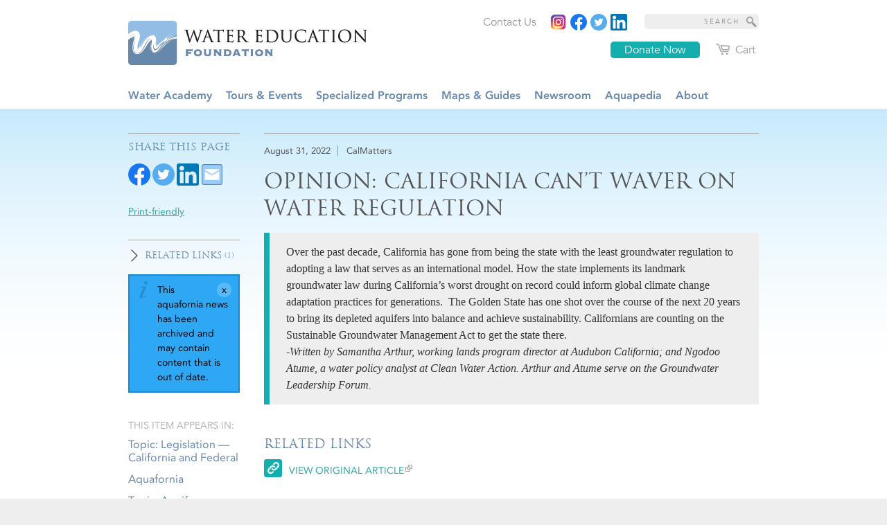

--- FILE ---
content_type: text/html; charset=utf-8
request_url: https://www.watereducation.org/aquafornia-news/opinion-california-cant-waver-water-regulation
body_size: 20052
content:
<!DOCTYPE html>
<html lang="en" dir="ltr">
<head>
<meta http-equiv="Content-Type" content="text/html; charset=utf-8" />
  <title>Opinion: California can&#039;t waver on water regulation  - Water Education Foundation</title>
  <meta http-equiv="X-UA-Compatible" content="IE=edge" />
  <script src="https://hcaptcha.com/1/api.js" async defer></script>
<script type="text/javascript">// Add way back to mobile.
var ddMobileGetBackToMobile = false;

/**
 * Quickly redirect to mobile if a mobile browser is detected.
 */
(function() {
  // TODO: Somehow move this logic into dd_webwrap, it doesn't belong here.
  // Never engage mobile on WebWrapped pages.
  if (typeof ddWebWrap != 'undefined' && ddWebWrap.enabled) {
    return;
  }

  // Never engage when #skipmobile is appended, useful when you want to force
  // the desktop site without changing the cookies.
  if (window.location.hash === '#skipmobile') {
    return;
  }

  // Cookie reader.
  function readCookie(key) {
    var result;
    return (result = new RegExp('(?:^|; )' + encodeURIComponent(key) + '=([^;]*)').exec(document.cookie)) ? (result[1]) : null;
  }

  // Cookie creator.
  function createCookie(name, value, days) {
    var expires = "";
    if (days) {
      var date = new Date();
      date.setTime(date.getTime() + (days*24*60*60*1000));
      expires = "; expires=" + date.toGMTString();
    }
    document.cookie = name + "=" + value + expires + "; path=/";
  }

  // Mobile device detection.
  // @ref http://www.useragentstring.com/pages/Mobile%20Browserlist/
  var isMobileDevice = /Android|webOS|iPhone|iPod|BlackBerry|IEMobile/i.test(navigator.userAgent);

  //  Show view in mobile btn.
  if (isMobileDevice) {
    ddMobileGetBackToMobile = true;
  }

  // If viewmobile hash is set, unset nomobile cookie.
  if (window.location.hash === '#viewmobile') {
    createCookie('nomobile', 0, -5);
  }

  // If nomobile hash is set, set nomobile cookie.
  if (window.location.hash === '#nomobile') {
    createCookie('nomobile', 1, 30);
  }
  else if (isMobileDevice && readCookie('nomobile') != '1') {
    // TODO: Remove hardcoded mobile path.
    var uri = '/m';
    if (window.location.pathname != '/') {
      uri += '#' + window.location.pathname;
    }
    if (window.location.search) {
      uri += window.location.search;
    }
    // Switch user to mobile site at this uri.
    window.location = uri;
  }
})();
</script>
<link rel="shortcut icon" href="/sites/default/themes/dtheme/favicon.ico" type="image/x-icon" />
<meta name="twitter:title" content="Opinion: California can&#039;t waver on water regulation  - Water Education Foundation" />
<meta name="twitter:description" content="Over the past decade, California has gone from being the state with the least groundwater regulation to adopting a law that ..." />
<meta name="twitter:image" content="https://www.watereducation.org/sites/default/themes/dtheme/logo.png" />
<meta name="twitter:card" content="summary_large_image" />
<meta property="og:site_name" content="Water Education Foundation" />
<meta property="og:title" content="Opinion: California can&#039;t waver on water regulation  - Water Education Foundation" />
<meta property="og:description" content="Over the past decade, California has gone from being the state with the least groundwater regulation to adopting a law that ..." />
<meta property="og:type" content="article" />
<meta property="og:image" content="https://www.watereducation.org/sites/default/themes/dtheme/logo.png" />
<meta property="og:url" content="https://www.watereducation.org/aquafornia-news/opinion-california-cant-waver-water-regulation" />
<link rel="canonical" href="https://www.watereducation.org/aquafornia-news/opinion-california-cant-waver-water-regulation" />
  <link type="text/css" rel="stylesheet" media="all" href="https://www.watereducation.org/sites/main/files/css/css_3b5343f4f5977dce611ab01fd2791133.css" />
<link type="text/css" rel="stylesheet" media="print" href="https://www.watereducation.org/sites/main/files/css/css_a98a384a6260da9b2d0ffc59cff5940f.css" />
<link type="text/css" rel="stylesheet" media="all" href="/sites/default/files/theme/dtheme-direct.css?p" />
<!--[if IE]>
<link type="text/css" rel="stylesheet" media="all" href="/sites/all/themes/dmodel/ie.css?p" />
<![endif]-->
<!--[if IE]>
<link type="text/css" rel="stylesheet" media="all" href="/sites/all/themes/dmodel/ie.css?p" />
<![endif]-->
  <link type="text/css" rel="stylesheet" media="all" href="/sites/default/themes/dtheme/dist/theme.min.css?p">
  <link type="text/css" rel="stylesheet" media="all" href="/sites/default/themes/dtheme/dtheme-direct.css?p">
  <script type="text/javascript" src="https://www.watereducation.org/sites/main/files/js/js_6a3db1f576e82c1829f6d430135106c3.js"></script>
<script type="text/javascript">
<!--//--><![CDATA[//><!--
jQuery.extend(Drupal.settings, {"basePath":"\/","lightbox2":{"rtl":0,"file_path":"\/(\\w\\w\/)sites\/main\/files","default_image":"\/sites\/all\/modules\/lightbox2\/images\/brokenimage.jpg","border_size":10,"font_color":"000","box_color":"fff","top_position":"","overlay_opacity":"0.8","overlay_color":"000","disable_close_click":1,"resize_sequence":0,"resize_speed":400,"fade_in_speed":400,"slide_down_speed":600,"use_alt_layout":1,"disable_resize":0,"disable_zoom":0,"force_show_nav":0,"show_caption":1,"loop_items":1,"node_link_text":"View Image Details","node_link_target":0,"image_count":"Image !current of !total","video_count":"Video !current of !total","page_count":"Page !current of !total","lite_press_x_close":"press \u003ca href=\"#\" onclick=\"hideLightbox(); return FALSE;\"\u003e\u003ckbd\u003ex\u003c\/kbd\u003e\u003c\/a\u003e to close","download_link_text":"","enable_login":false,"enable_contact":false,"keys_close":"c x 27","keys_previous":"p 37","keys_next":"n 39","keys_zoom":"z","keys_play_pause":"32","display_image_size":"original","image_node_sizes":"()","trigger_lightbox_classes":"","trigger_lightbox_group_classes":"","trigger_slideshow_classes":"","trigger_lightframe_classes":"","trigger_lightframe_group_classes":"","custom_class_handler":0,"custom_trigger_classes":"","disable_for_gallery_lists":true,"disable_for_acidfree_gallery_lists":true,"enable_acidfree_videos":true,"slideshow_interval":5000,"slideshow_automatic_start":true,"slideshow_automatic_exit":true,"show_play_pause":true,"pause_on_next_click":false,"pause_on_previous_click":true,"loop_slides":false,"iframe_width":640,"iframe_height":385,"iframe_border":0,"enable_video":0},"nice_menus_options":{"delay":800,"speed":"fast"},"baseUrl":"https:\/\/www.watereducation.org","ddMobile":{"path":"m","enabled":1},"ddPoll":{"resultsURI":"\/sites\/all\/modules\/_dd\/dd_poll\/dd_poll_results.php"},"ddTwitterFeed":{"getTweetsURI":"\/dd_twitter_feed\/get_tweets"},"extlink":{"extTarget":"_blank","extClass":"ext","extSubdomains":1,"extExclude":"","extInclude":"","extAlert":0,"extAlertText":"This link will take you to an external web site. We are not responsible for their content.","mailtoClass":"mailto"},"CToolsUrlIsAjaxTrusted":{"\/aquafornia-news\/opinion-california-cant-waver-water-regulation":[true,true],"\/aquafornia-news\/opinion-california-cant-waver-water-regulation?destination=node%2F86253":true},"jsInit":{"misc\/jquery.js":true,"misc\/jquery-extend-3.4.0.js":true,"misc\/jquery-html-prefilter-3.5.0-backport.js":true,"misc\/drupal.js":true,"sites\/all\/modules\/nice_menus\/superfish\/js\/superfish.js":true,"sites\/all\/modules\/nice_menus\/superfish\/js\/jquery.bgiframe.min.js":true,"sites\/all\/modules\/nice_menus\/superfish\/js\/jquery.hoverIntent.minified.js":true,"sites\/all\/modules\/nice_menus\/nice_menus.js":true,"sites\/all\/modules\/_dd\/dd_classes\/dd_classes.js":true,"sites\/all\/modules\/_dd\/dd_classes\/plugins\/do_timeout\/dd_classes.do_timeout.js":true,"sites\/all\/modules\/_dd\/dd_classes\/plugins\/infinity_carousel\/dd_classes.infinity_carousel.js":true,"sites\/all\/modules\/_dd\/dd_classes\/plugins\/gallery\/dd_classes.gallery.js":true,"sites\/all\/modules\/_dd\/dd_commerce\/dd_commerce.js":true,"sites\/all\/modules\/_dd\/dd_commerce\/dd_shopify\/dd_shopify.js":true,"sites\/all\/modules\/_dd\/dd_create\/dd_create.js":true,"sites\/all\/modules\/_dd\/dd_login\/dd_login.js":true,"sites\/all\/modules\/_dd\/dd_mobile\/js\/dd_mobile.js":true,"sites\/all\/modules\/_dd\/dd_poll\/dd_poll.js":true,"sites\/all\/modules\/_dd\/dd_sitewide_message_notification\/dd_sitewide_message_reset.js":true,"sites\/all\/modules\/_dd\/dd_twitter_feed\/dd_twitter_feed.js":true,"sites\/all\/modules\/extlink\/extlink.js":true,"sites\/all\/modules\/_dd\/digitaldcore\/digitaldcore.js":true,"sites\/all\/modules\/_dd\/digitaldcore\/modernizr.js":true,"sites\/all\/modules\/_dd\/digitaldcore\/browser-detect.js":true,"sites\/all\/modules\/_dd\/digitaldcore\/dd-search.js":true,"sites\/all\/modules\/jquery_ui\/jquery.ui\/ui\/minified\/ui.core.min.js":true,"sites\/all\/modules\/jquery_ui\/jquery.ui\/ui\/minified\/ui.dialog.min.js":true,"sites\/all\/modules\/_dd\/digitaldcore\/digitaldcore.monkey-patch.js":true,"sites\/all\/modules\/_dd\/dd_social\/dd_social.js":true,"sites\/all\/themes\/dmodel\/dmodel.js":true},"cssInit":{"node.css":true,"defaults.css":true,"system.css":true,"system-menus.css":true,"user.css":true,"content-module.css":true,"ctools.css":true,"date.css":true,"jquery-ui.css":true,"datepicker.css":true,"jquery.timeentry.css":true,"filefield.css":true,"lexicon.css":true,"lightbox_alt.css":true,"logintoboggan.css":true,"nice_menus.css":true,"nice_menus_default.css":true,"dd_classes.experimental.css":true,"dd_classes.do_timeout.css":true,"dd_classes.infinity_carousel.css":true,"dd_classes.gallery.css":true,"dd_commerce.css":true,"dd_shopify.css":true,"dd_create.css":true,"compiled-classes.css":true,"dd_login.css":true,"dd_mobile.view_mobile.css":true,"dd_poll.css":true,"dd_twitter_feed.css":true,"dd_user_roles.css":true,"farbtastic.css":true,"calendar.css":true,"extlink.css":true,"fieldgroup.css":true,"views.css":true,"printlinks.css":true,"dd_social.css":true,"dtheme-direct.css":true,"html-elements.css":true,"tabs.css":true,"messages.css":true,"block-editing.css":true,"wireframes.css":true,"zen.css":true,"vertical_tabs.css":true,"dmodel-layout.css":true,"dmodel.css":true}});
//--><!]]>
</script>
  <link type="text/css" rel="stylesheet" href="https://fast.fonts.net/cssapi/8051867f-10dc-45e8-86e2-49e31b7f441d.css"/>
<meta name="google-site-verification" content="xtnIgmNhtq0HH5RBKNFvbWzvQ_N051TNvALmHEqCFxk" />
<!-- Global site tag (gtag.js) - Google Analytics -->
<script async src="https://www.googletagmanager.com/gtag/js?id=UA-47334452-1"></script>
<script>
  window.dataLayer = window.dataLayer || [];
  function gtag(){dataLayer.push(arguments);}
  gtag('js', new Date());

  gtag('config', 'UA-47334452-1');
</script>
<!-- Global site tag (gtag.js) - Google Analytics -->
<script async src=https://www.googletagmanager.com/gtag/js?id=G-NRY066EPGL></script>
<script>
  window.dataLayer = window.dataLayer || [];
  function gtag(){dataLayer.push(arguments);}
  gtag('js', new Date());
 
  gtag('config', 'G-NRY066EPGL');
</script>
  </head>
<body class="node-86253 pt-show-social-block no-event-date t479 wt479 wt2 wt0 t414 wt414 wt595 wt368 wt0 t273 wt273 wt679 wt0 t374 wt374 wt593 wt368 wt0 t428 wt428 wt595 wt368 wt0 t121 wt121 wt51 wt0 t390 wt390 wt591 wt368 wt0 t402 wt402 wt593 wt368 wt0 t439 wt439 wt589 wt368 wt0 access-normal status-archived pt479 has-8-nt not-front not-logged-in node-type-post one-sidebar sidebar-left page-aquafornia-news-opinion-california-cant-waver-water-regulation section-aquafornia-news dd-cache user-not-admin live launched pn86253 n section-node role-anonymous-user role-not-admin">
        <div class="accessibility-utility-links"><a id="navigation-top"></a>
          </div>
          <div id="very-top"><div class="region region-very-top">
        <div id="block-views_blocks-term-block_1-0" class=" ip-above  dd block block-views_blocks region-odd odd region-count-1 count-1 headerlinks views-block channel context-global "><div class="block-inner">

    
   
  
  
  <div class="block-content content">
    <div class="view view-term view-id-term view-display-id-block_1 view-dom-id-term-block-1-1">
    
  
  
      <div class="view-content">
        <div class="views-row views-row-1 views-row-odd views-row-first">
    <div id="node-73335-teaser" class="node node-teaser node-type-post node-73335 pt-show-social-block no-event-date t102 wt102 wt0 access-normal has-image no-more pt102 has--nt">
  <div class="node-inner">  
            <div class="node-upper-image node-item"><span class="field-image field-not-video field-image-preset-thumbnail croppable  c1  c-1"><a href="https://www.linkedin.com/company/wateredfdn/" rel="" aria-label="Read more"><img src="/sites/main/files/imagecache/thumbnail/main-images/linkedin_square.png?1637047272" alt="" title="" loading="lazy"  width="640" height="640" /></a></span></div>
        <div class="node-upper-meta meta node-item"><div class='meta-inner'><span class='meta-item post-type' data-plural='Header links'>Header link</span> <span class='last meta-item post-date'><time datetime="2020-06-22T17:29:00">June 22, 2020</time></span>     </div></div>
          
      <h2 class="node-header node-item">
      <a href="https://www.linkedin.com/company/wateredfdn/" title="LinkedIn"><span class="title">LinkedIn</span>
      </a>
    </h2>
        <div class="node-image node-item"></div>
          <div class="node-content content node-item">
                </div>
    
  
  
      <div class='node-links node-item'><ul class="links inline"><li class="link link-read-more first last"><span><a href="https://www.linkedin.com/company/wateredfdn/"><span class="read-more-text">Read more</span></a></span></li>
</ul></div>
  
    
  


</div></div> <!-- /node-inner, /node -->
  </div>
  <div class="views-row views-row-2 views-row-even">
    <div id="node-39666-teaser" class="node node-teaser node-type-post node-39666 pt-show-social-block no-event-date t102 wt102 wt0 access-normal no-more pt102 has--nt">
  <div class="node-inner">  
              <div class="node-upper-meta meta node-item"><div class='meta-inner'><span class='meta-item post-type' data-plural='Header links'>Header link</span> <span class='last meta-item post-date'><time datetime="2014-09-15T16:32:00">September 15, 2014</time></span>     </div></div>
          
      <h2 class="node-header node-item">
      <a href="https://watereducationfoundation.myshopify.com/cart" title="Cart"><span class="title">Cart</span>
      </a>
    </h2>
        <div class="node-image node-item"></div>
          <div class="node-content content node-item">
                </div>
    
  
  
      <div class='node-links node-item'><ul class="links inline"><li class="link link-read-more first last"><span><a href="https://watereducationfoundation.myshopify.com/cart"><span class="read-more-text">Read more</span></a></span></li>
</ul></div>
  
    
  


</div></div> <!-- /node-inner, /node -->
  </div>
  <div class="views-row views-row-3 views-row-odd">
    <div id="node-46746-teaser" class="  donate-btn  dd node node-teaser node-type-post node-46746 pt-show-social-block no-event-date t102 wt102 wt0 access-normal no-more pt102 has--nt">
  <div class="node-inner">  
              <div class="node-upper-meta meta node-item"><div class='meta-inner'><span class='meta-item post-type' data-plural='Header links'>Header link</span> <span class='last meta-item post-date'><time datetime="2015-11-03T11:47:00">November 3, 2015</time></span>     </div></div>
          
      <h2 class="node-header node-item">
      <a href="https://watereducation.app.neoncrm.com/forms/15" title="Donate Now"><span class="title">Donate Now</span>
      </a>
    </h2>
        <div class="node-image node-item"></div>
          <div class="node-content content node-item">
                </div>
    
  
  
      <div class='node-links node-item'><ul class="links inline"><li class="link link-read-more first last"><span><a href="https://watereducation.app.neoncrm.com/forms/15"><span class="read-more-text">Read more</span></a></span></li>
</ul></div>
  
    
  


</div></div> <!-- /node-inner, /node -->
  </div>
  <div class="views-row views-row-4 views-row-even">
    <div id="node-36237-teaser" class="node node-teaser node-type-post node-36237 pt-show-social-block no-event-date t102 wt102 wt0 access-normal has-image no-more pt102 has--nt">
  <div class="node-inner">  
            <div class="node-upper-image node-item"><span class="field-image field-not-video field-image-preset-thumbnail croppable  c1  c-1"><a href="https://twitter.com/WaterEdFdn" rel="" aria-label="Read more"><img src="/sites/main/files/imagecache/thumbnail/main-images/round_twitter_logo.png?1637047272" alt="" title="" loading="lazy"  width="640" height="640" /></a></span></div>
        <div class="node-upper-meta meta node-item"><div class='meta-inner'><span class='meta-item post-type' data-plural='Header links'>Header link</span> <span class='last meta-item post-date'><time datetime="2014-05-15T21:23:00">May 15, 2014</time></span>     </div></div>
          
      <h2 class="node-header node-item">
      <a href="https://twitter.com/WaterEdFdn" title="Twitter"><span class="title">Twitter</span>
      </a>
    </h2>
        <div class="node-image node-item"></div>
          <div class="node-content content node-item">
                </div>
    
  
  
      <div class='node-links node-item'><ul class="links inline"><li class="link link-read-more first last"><span><a href="https://twitter.com/WaterEdFdn"><span class="read-more-text">Read more</span></a></span></li>
</ul></div>
  
    
  


</div></div> <!-- /node-inner, /node -->
  </div>
  <div class="views-row views-row-5 views-row-odd">
    <div id="node-36236-teaser" class="node node-teaser node-type-post node-36236 pt-show-social-block no-event-date t102 wt102 wt0 access-normal has-image no-more pt102 has--nt">
  <div class="node-inner">  
            <div class="node-upper-image node-item"><span class="field-image field-not-video field-image-preset-thumbnail croppable  c1  c-1"><a href="https://www.facebook.com/WaterEdFdn/" rel="" aria-label="Read more"><img src="/sites/main/files/imagecache/thumbnail/main-images/facebook_logo_2019.png?1637047272" alt="" title="" loading="lazy"  width="640" height="640" /></a></span></div>
        <div class="node-upper-meta meta node-item"><div class='meta-inner'><span class='meta-item post-type' data-plural='Header links'>Header link</span> <span class='last meta-item post-date'><time datetime="2014-05-15T21:13:00">May 15, 2014</time></span>     </div></div>
          
      <h2 class="node-header node-item">
      <a href="https://www.facebook.com/WaterEdFdn/" title="Facebook"><span class="title">Facebook</span>
      </a>
    </h2>
        <div class="node-image node-item"></div>
          <div class="node-content content node-item">
                </div>
    
  
  
      <div class='node-links node-item'><ul class="links inline"><li class="link link-read-more first last"><span><a href="https://www.facebook.com/WaterEdFdn/"><span class="read-more-text">Read more</span></a></span></li>
</ul></div>
  
    
  


</div></div> <!-- /node-inner, /node -->
  </div>
  <div class="views-row views-row-6 views-row-even">
    <div id="node-36235-teaser" class="node node-teaser node-type-post node-36235 pt-show-social-block no-event-date t102 wt102 wt0 access-normal has-image no-more pt102 has--nt">
  <div class="node-inner">  
            <div class="node-upper-image node-item"><span class="field-image field-not-video field-image-preset-thumbnail croppable  c1  c-1"><a href="https://www.instagram.com/wateredfdn/" rel="" aria-label="Instagram"><img src="/sites/main/files/imagecache/thumbnail/main-images/instagram.png?1637047272" alt="Instagram" title="" loading="lazy"  width="640" height="640" /></a></span></div>
        <div class="node-upper-meta meta node-item"><div class='meta-inner'><span class='meta-item post-type' data-plural='Header links'>Header link</span> <span class='last meta-item post-date'><time datetime="2014-05-15T21:10:00">May 15, 2014</time></span>     </div></div>
          
      <h2 class="node-header node-item">
      <a href="https://www.instagram.com/wateredfdn/" title="Instagram"><span class="title">Instagram</span>
      </a>
    </h2>
        <div class="node-image node-item"></div>
          <div class="node-content content node-item">
                </div>
    
  
  
      <div class='node-links node-item'><ul class="links inline"><li class="link link-read-more first last"><span><a href="https://www.instagram.com/wateredfdn/"><span class="read-more-text">Read more</span></a></span></li>
</ul></div>
  
    
  


</div></div> <!-- /node-inner, /node -->
  </div>
  <div class="views-row views-row-7 views-row-odd views-row-last">
    <div id="node-36234-teaser" class="node node-teaser node-type-post node-36234 pt-show-social-block no-event-date t102 wt102 wt0 access-normal no-more pt102 has--nt">
  <div class="node-inner">  
              <div class="node-upper-meta meta node-item"><div class='meta-inner'><span class='meta-item post-type' data-plural='Header links'>Header link</span> <span class='last meta-item post-date'><time datetime="2014-05-15T21:09:00">May 15, 2014</time></span>     </div></div>
          
      <h2 class="node-header node-item">
      <a href="/contact-us" title="Contact Us"><span class="title">Contact Us</span>
      </a>
    </h2>
        <div class="node-image node-item"></div>
          <div class="node-content content node-item">
                </div>
    
  
  
      <div class='node-links node-item'><ul class="links inline"><li class="link link-read-more first last"><span><a href="/contact-us"><span class="read-more-text">Read more</span></a></span></li>
</ul></div>
  
    
  


</div></div> <!-- /node-inner, /node -->
  </div>
    </div>
  
  
  
  
  
  
</div>   </div>

</div></div> <!-- /block-inner, /block -->
<div id="block-digitaldcore-search" class="block block-digitaldcore region-even even region-count-2 count-2  search-keywords  "><div class="block-inner">

    
   
  
  
  <div class="block-content content">
    <div id="dd-search" class="dd-search"><form action="/aquafornia-news/opinion-california-cant-waver-water-regulation"  accept-charset="UTF-8" method="post" id="faceted-search-ui-form-1" class=" dd-search-clear">
<div><div class="dd-search-keywords"><div id="edit-keywords-wrapper" class="form-item type-textfield">
 <input type="text" maxlength="255" name="keywords" id="edit-keywords" size="20" value="" placeholder="SEARCH" title="Search keywords" class="form-text" />
</div>
</div><input type="hidden" name="stage" id="edit-stage" value="results"  />
<input type="hidden" name="facet-key" id="edit-facet-key" value=""  />
<input type="hidden" name="facet-id" id="edit-facet-id" value=""  />
<input type="hidden" name="facet-sort" id="edit-facet-sort" value=""  />
<div class="dd-search-submit"><button class="dd-search-submit-button" type="submit" aria-label="Site Search"></button><div class="legacy-button"><input type="submit" name="op" id="edit-submit" value=""  class="form-submit" />
</div></div><div class="dd-search-more"><a href="/find/" class="faceted-search-more">More options</a></div><input type="hidden" name="form_build_id" id="form-ikLeC-SckeO2hQgMCQZiCsDBY_jvXK2s2RikQ7K7xTs" value="form-ikLeC-SckeO2hQgMCQZiCsDBY_jvXK2s2RikQ7K7xTs"  />
<input type="hidden" name="form_id" id="edit-faceted-search-ui-form-1" value="faceted_search_ui_form_1"  />
<input type="hidden" name="box_text" id="edit-box-text" value="SEARCH"  />

</div></form>
</div>  </div>

</div></div> <!-- /block-inner, /block -->
<div id="block-digitaldcore-logo" class="block block-digitaldcore region-odd odd region-count-3 count-3"><div class="block-inner">

    
   
  
  
  <div class="block-content content">
    <a href="/" title="Water Education Foundation home page" id="block-logo"><span class="logo-text">Water Education Foundation</span></a>  </div>

</div></div> <!-- /block-inner, /block -->
      </div></div> <!-- /#very-top -->
        <div id="page" class="region-page one-sidebar sidebar-left"><div id="page-inner">
    <div id="header"><div id="header-inner" class="clear-block">
              <div id="theme-logo">
                      <div class='logo'><a href="/" title="Home" rel="home"><img src="/sites/default/themes/dtheme/logo.png" alt="Home"/></a></div>
                                              <h1 class="site-name">
                <a href="/" title="Home" rel="home">
                Water Education Foundation                </a>
              </h1>
                                            <div class="site-slogan">Everything about California water that matters</div>
                            </div> <!-- /#page-logo -->
                    <div id="header-blocks" class="region region-header">
          <div id="block-nice_menus-1" class="block block-nice_menus region-odd even region-count-1 count-4 navbar "><div class="block-inner">

    
   
  
  
  <div class="block-content content">
    <ul class="nice-menu nice-menu-down" id="nice-menu-1"><li class="menu-4131 menuparent mt-51  first  odd  depth-1"><ul class="depth-2"><li class="menu-12038 mt-603  first  odd  depth-2"></li>
<li class="menu-10593 mt-119  even  depth-2"></li>
<li class="menu-10595 mt-121  odd  depth-2"></li>
<li class="menu-9956 mt-114  even  last  depth-2"></li>
</ul>
</li>
<li class="menu-11797 menuparent mt-368  even  depth-1"><a href="/water-academy" title="Water Academy" class=" menu-link depth-1 tid-368"><span class="menu-title">Water Academy</span></a><ul class="depth-2"><li class="menu-11799 menuparent mt-370  first  odd  depth-2"><a href="/topic-list-agriculture" title="Topic List: Agriculture" class=" menu-link depth-2 tid-370"><span class="menu-title">Agriculture</span><span class="menu-description"><br class="accessible-break"/></span></a><ul class="depth-3"><li class="menu-11800 mt-371  first  odd  depth-3"><a href="/topic-agricultural-conservation" title="Topic: Agricultural Conservation" class=" menu-link depth-3 tid-371"><span class="menu-title">Agricultural Conservation</span><span class="menu-description"><br class="accessible-break"/></span></a></li>
<li class="menu-11801 mt-372  even  last  depth-3"><a href="/topic-agricultural-drainage" title="Topic: Agricultural Drainage" class=" menu-link depth-3 tid-372"><span class="menu-title">Agricultural Drainage</span><span class="menu-description"><br class="accessible-break"/></span></a></li>
</ul>
</li>
<li class="menu-12032 menuparent mt-595  even  depth-2"><a href="/topic-list-background-information" title="Topic List: Background Information" class=" menu-link depth-2 tid-595"><span class="menu-title">Background Information</span><span class="menu-description"><br class="accessible-break"/></span></a><ul class="depth-3"><li class="menu-11843 mt-414  first  odd  depth-3"><a href="/topic-legislation-california-and-federal" title="Topic: Legislation — California and Federal " class=" menu-link depth-3 tid-414"><span class="menu-title">Legislation — California and Federal</span><span class="menu-description"><br class="accessible-break"/></span></a></li>
<li class="menu-11857 mt-428  even  depth-3"><a href="/topic-regulations-california-and-federal" title="Topic: Regulations — California and Federal " class=" menu-link depth-3 tid-428"><span class="menu-title">Regulations — California and Federal</span><span class="menu-description"><br class="accessible-break"/></span></a></li>
<li class="menu-11882 mt-453  odd  depth-3"><a href="/topic-water-history" title="Topic: Water History" class=" menu-link depth-3 tid-453"><span class="menu-title">Water History</span><span class="menu-description"><br class="accessible-break"/></span></a></li>
<li class="menu-11886 mt-457  even  last  depth-3"><a href="/topic-water-rights" title="Topic: Water Rights " class=" menu-link depth-3 tid-457"><span class="menu-title">Water Rights</span><span class="menu-description"><br class="accessible-break"/></span></a></li>
</ul>
</li>
<li class="menu-12023 menuparent mt-586  odd  depth-2"><a href="/topic-list-bay-delta" title="Topic List: Bay-Delta" class=" menu-link depth-2 tid-586"><span class="menu-title">Bay-Delta</span><span class="menu-description"><br class="accessible-break"/></span></a><ul class="depth-3"><li class="menu-11804 mt-375  first  odd  depth-3"><a href="/topic-bay-delta" title="Topic: Bay Delta" class=" menu-link depth-3 tid-375"><span class="menu-title">Bay Delta</span><span class="menu-description"><br class="accessible-break"/></span></a></li>
<li class="menu-11805 mt-376  even  depth-3"><a href="/topic-bay-delta-conservation-plan" title="Topic: Bay Delta Conservation Plan " class=" menu-link depth-3 tid-376"><span class="menu-title">Bay Delta Conservation Plan</span><span class="menu-description"><br class="accessible-break"/></span></a></li>
<li class="menu-11815 mt-386  odd  depth-3"><a href="/topic-delta-issues" title="Topic: Delta Issues " class=" menu-link depth-3 tid-386"><span class="menu-title">Delta Issues</span><span class="menu-description"><br class="accessible-break"/></span></a></li>
<li class="menu-11816 mt-387  even  depth-3"><a href="/topic-delta-smelt" title="Topic: Delta Smelt" class=" menu-link depth-3 tid-387"><span class="menu-title">Delta Smelt</span><span class="menu-description"><br class="accessible-break"/></span></a></li>
<li class="menu-11861 mt-432  odd  depth-3"><a href="/topic-sacramento-san-joaquin-delta" title="Topic: Sacramento San Joaquin Delta" class=" menu-link depth-3 tid-432"><span class="menu-title">Sacramento San Joaquin Delta</span><span class="menu-description"><br class="accessible-break"/></span></a></li>
<li class="menu-11866 mt-437  even  depth-3"><a href="/topic-san-francisco-bay" title="Topic: San Francisco Bay" class=" menu-link depth-3 tid-437"><span class="menu-title">San Francisco Bay</span><span class="menu-description"><br class="accessible-break"/></span></a></li>
<li class="menu-11874 mt-445  odd  last  depth-3"><a href="/topic-suisun-marsh" title="Topic: Suisun Marsh" class=" menu-link depth-3 tid-445"><span class="menu-title">Suisun Marsh</span><span class="menu-description"><br class="accessible-break"/></span></a></li>
</ul>
</li>
<li class="menu-12024 menuparent mt-587  even  depth-2"><a href="/topic-list-dams-reservoirs-and-water-projects" title="Topic List: Dams, Reservoirs and Water Projects" class=" menu-link depth-2 tid-587"><span class="menu-title">Dams, Reservoirs and Water Projects</span><span class="menu-description"><br class="accessible-break"/></span></a><ul class="depth-3"><li class="menu-11807 mt-378  first  odd  depth-3"><a href="/topic-california-aqueduct" title="Topic: California Aqueduct" class=" menu-link depth-3 tid-378"><span class="menu-title">California Aqueduct</span><span class="menu-description"><br class="accessible-break"/></span></a></li>
<li class="menu-11811 mt-382  even  depth-3"><a href="/topic-central-valley-project" title="Topic: Central Valley Project " class=" menu-link depth-3 tid-382"><span class="menu-title">Central Valley Project</span><span class="menu-description"><br class="accessible-break"/></span></a></li>
<li class="menu-11827 mt-398  odd  depth-3"><a href="/topic-folsom-dam" title="Topic: Folsom Dam" class=" menu-link depth-3 tid-398"><span class="menu-title">Folsom Dam</span><span class="menu-description"><br class="accessible-break"/></span></a></li>
<li class="menu-11829 mt-400  even  depth-3"><a href="/topic-friant-dam" title="Topic: Friant Dam" class=" menu-link depth-3 tid-400"><span class="menu-title">Friant Dam</span><span class="menu-description"><br class="accessible-break"/></span></a></li>
<li class="menu-11833 mt-404  odd  depth-3"><a href="/topic-hetch-hetchy" title="Topic: Hetch Hetchy" class=" menu-link depth-3 tid-404"><span class="menu-title">Hetch Hetchy</span><span class="menu-description"><br class="accessible-break"/></span></a></li>
<li class="menu-11834 mt-405  even  depth-3"><a href="/topic-hoover-dam" title="Topic: Hoover Dam" class=" menu-link depth-3 tid-405"><span class="menu-title">Hoover Dam</span><span class="menu-description"><br class="accessible-break"/></span></a></li>
<li class="menu-11836 mt-407  odd  depth-3"><a href="/infrastructure" title="Infrastructure " class=" menu-link depth-3 tid-407"><span class="menu-title">Infrastructure</span></a></li>
<li class="menu-11840 mt-411  even  depth-3"><a href="/topic-lake-mead" title="Topic: Lake Mead" class=" menu-link depth-3 tid-411"><span class="menu-title">Lake Mead</span><span class="menu-description"><br class="accessible-break"/></span></a></li>
<li class="menu-11841 mt-412  odd  depth-3"><a href="/topic-lake-powell" title="Topic: Lake Powell" class=" menu-link depth-3 tid-412"><span class="menu-title">Lake Powell</span><span class="menu-description"><br class="accessible-break"/></span></a></li>
<li class="menu-11852 mt-423  even  depth-3"><a href="/topic-oroville-dam" title="Topic: Oroville Dam" class=" menu-link depth-3 tid-423"><span class="menu-title">Oroville Dam</span><span class="menu-description"><br class="accessible-break"/></span></a></li>
<li class="menu-11869 mt-440  odd  depth-3"><a href="/topic-san-luis-dam" title="Topic: San Luis Dam" class=" menu-link depth-3 tid-440"><span class="menu-title">San Luis Dam</span><span class="menu-description"><br class="accessible-break"/></span></a></li>
<li class="menu-11870 mt-441  even  depth-3"><a href="/topic-shasta-dam" title="Topic: Shasta Dam" class=" menu-link depth-3 tid-441"><span class="menu-title">Shasta Dam</span><span class="menu-description"><br class="accessible-break"/></span></a></li>
<li class="menu-11872 mt-443  odd  last  depth-3"><a href="/topic-state-water-project" title="Topic: State Water Project" class=" menu-link depth-3 tid-443"><span class="menu-title">State Water Project</span><span class="menu-description"><br class="accessible-break"/></span></a></li>
</ul>
</li>
<li class="menu-12025 menuparent mt-588  odd  depth-2"><a href="/topic-list-environmental-issues" title="Topic List: Environmental Issues" class=" menu-link depth-2 tid-588"><span class="menu-title">Environmental Issues</span><span class="menu-description"><br class="accessible-break"/></span></a><ul class="depth-3"><li class="menu-11802 mt-373  first  odd  depth-3"><a href="/topic-anadromous-fish-restoration" title="Topic: Anadromous Fish Restoration" class=" menu-link depth-3 tid-373"><span class="menu-title">Anadromous Fish Restoration</span><span class="menu-description"><br class="accessible-break"/></span></a></li>
<li class="menu-11821 mt-392  even  depth-3"><a href="/topic-ecosystem" title="Topic: Ecosystem " class=" menu-link depth-3 tid-392"><span class="menu-title">Ecosystem</span><span class="menu-description"><br class="accessible-break"/></span></a></li>
<li class="menu-11823 mt-394  odd  depth-3"><a href="/topic-endangered-species-act" title="Topic: Endangered Species Act" class=" menu-link depth-3 tid-394"><span class="menu-title">Endangered Species Act</span><span class="menu-description"><br class="accessible-break"/></span></a></li>
<li class="menu-11838 mt-409  even  depth-3"><a href="/topic-invasive-species" title="Topic: Invasive species" class=" menu-link depth-3 tid-409"><span class="menu-title">Invasive species</span><span class="menu-description"><br class="accessible-break"/></span></a></li>
<li class="menu-11842 mt-413  odd  depth-3"><a href="/topic-lake-tahoe" title="Topic: Lake Tahoe " class=" menu-link depth-3 tid-413"><span class="menu-title">Lake Tahoe</span><span class="menu-description"><br class="accessible-break"/></span></a></li>
<li class="menu-11846 mt-417  even  depth-3"><a href="/topic-mono-lake" title="Topic: Mono Lake " class=" menu-link depth-3 tid-417"><span class="menu-title">Mono Lake</span><span class="menu-description"><br class="accessible-break"/></span></a></li>
<li class="menu-11854 mt-425  odd  depth-3"><a href="/topic-public-trust-doctrine" title="Topic: Public Trust Doctrine" class=" menu-link depth-3 tid-425"><span class="menu-title">Public Trust Doctrine</span><span class="menu-description"><br class="accessible-break"/></span></a></li>
<li class="menu-11864 mt-435  even  depth-3"><a href="/topic-salmon" title="Topic: Salmon" class=" menu-link depth-3 tid-435"><span class="menu-title">Salmon</span><span class="menu-description"><br class="accessible-break"/></span></a></li>
<li class="menu-11867 mt-438  odd  depth-3"><a href="/topic-san-joaquin-river-restoration" title="Topic: San Joaquin River Restoration " class=" menu-link depth-3 tid-438"><span class="menu-title">San Joaquin River Restoration</span><span class="menu-description"><br class="accessible-break"/></span></a></li>
<li class="menu-11890 mt-461  even  depth-3"><a href="/topic-watershed" title="Topic: Watershed" class=" menu-link depth-3 tid-461"><span class="menu-title">Watershed</span><span class="menu-description"><br class="accessible-break"/></span></a></li>
<li class="menu-11891 mt-462  odd  last  depth-3"><a href="/topic-wetlands" title="Topic: Wetlands" class=" menu-link depth-3 tid-462"><span class="menu-title">Wetlands</span><span class="menu-description"><br class="accessible-break"/></span></a></li>
</ul>
</li>
<li class="menu-12518 mt-685  even  depth-2"><a href="/leaders-and-experts" title="Leaders and Experts" class=" menu-link depth-2 tid-685"><span class="menu-title">Leaders and Experts</span></a></li>
<li class="menu-12026 menuparent mt-589  odd  depth-2"><a href="/topic-list-regions" title="Topic List: Regions" class=" menu-link depth-2 tid-589"><span class="menu-title">Regions</span><span class="menu-description"><br class="accessible-break"/></span></a><ul class="depth-3"><li class="menu-12105 mt-658  first  odd  depth-3"><a href="/topic-central-coast" title="Topic: Central Coast" class=" menu-link depth-3 tid-658"><span class="menu-title">Central Coast</span><span class="menu-description"><br class="accessible-break"/></span></a></li>
<li class="menu-11810 mt-381  even  depth-3"><a href="/topic-central-valley" title="Topic: Central Valley" class=" menu-link depth-3 tid-381"><span class="menu-title">Central Valley</span><span class="menu-description"><br class="accessible-break"/></span></a></li>
<li class="menu-11845 mt-416  odd  depth-3"><a href="/topic-mexico" title="Topic: Mexico" class=" menu-link depth-3 tid-416"><span class="menu-title">Mexico</span><span class="menu-description"><br class="accessible-break"/></span></a></li>
<li class="menu-11847 mt-418  even  depth-3"><a href="/topic-nevada" title="Topic: Nevada" class=" menu-link depth-3 tid-418"><span class="menu-title">Nevada</span><span class="menu-description"><br class="accessible-break"/></span></a></li>
<li class="menu-12950 mt-689  odd  depth-3"><a href="/topic-north-coast" title="Topic: North Coast" class=" menu-link depth-3 tid-689"><span class="menu-title">North Coast</span><span class="menu-description"><br class="accessible-break"/></span></a></li>
<li class="menu-11855 mt-426  even  depth-3"><a href="/topic-pyramid-lake" title="Topic: Pyramid Lake" class=" menu-link depth-3 tid-426"><span class="menu-title">Pyramid Lake</span><span class="menu-description"><br class="accessible-break"/></span></a></li>
<li class="menu-11862 mt-433  odd  depth-3"><a href="/topic-sacramento-valley" title="Topic: Sacramento Valley" class=" menu-link depth-3 tid-433"><span class="menu-title">Sacramento Valley</span><span class="menu-description"><br class="accessible-break"/></span></a></li>
<li class="menu-11865 mt-436  even  depth-3"><a href="/topic-salton-sea" title="Topic: Salton Sea" class=" menu-link depth-3 tid-436"><span class="menu-title">Salton Sea</span><span class="menu-description"><br class="accessible-break"/></span></a></li>
<li class="menu-11868 mt-439  odd  depth-3"><a href="/topic-san-joaquin-valley" title="Topic: San Joaquin Valley" class=" menu-link depth-3 tid-439"><span class="menu-title">San Joaquin Valley</span><span class="menu-description"><br class="accessible-break"/></span></a></li>
<li class="menu-11871 mt-442  even  depth-3"><a href="/topic-sierra-nevada" title="Topic: Sierra Nevada" class=" menu-link depth-3 tid-442"><span class="menu-title">Sierra Nevada</span><span class="menu-description"><br class="accessible-break"/></span></a></li>
<li class="menu-12104 mt-657  odd  depth-3"><a href="/topic-southern-california" title="Topic: Southern California" class=" menu-link depth-3 tid-657"><span class="menu-title">Southern California</span><span class="menu-description"><br class="accessible-break"/></span></a></li>
<li class="menu-11878 mt-449  even  last  depth-3"><a href="/tulare-lake-basin" title="Tulare Lake Basin" class=" menu-link depth-3 tid-449"><span class="menu-title">Tulare Lake Basin</span></a></li>
</ul>
</li>
<li class="menu-12027 menuparent mt-590  even  depth-2"><a href="/topic-list-rivers" title="Topic List: Rivers" class=" menu-link depth-2 tid-590"><span class="menu-title">Rivers</span><span class="menu-description"><br class="accessible-break"/></span></a><ul class="depth-3"><li class="menu-11809 mt-380  first  odd  depth-3"><a href="/topic-carson-river" title="Topic: Carson River" class=" menu-link depth-3 tid-380"><span class="menu-title">Carson River</span><span class="menu-description"><br class="accessible-break"/></span></a></li>
<li class="menu-11813 mt-384  even  depth-3"><a href="/topic-colorado-river" title="Topic: Colorado River" class=" menu-link depth-3 tid-384"><span class="menu-title">Colorado River</span><span class="menu-description"><br class="accessible-break"/></span></a></li>
<li class="menu-11839 mt-410  odd  depth-3"><a href="/topic-klamath-river" title="Topic: Klamath River" class=" menu-link depth-3 tid-410"><span class="menu-title">Klamath River</span><span class="menu-description"><br class="accessible-break"/></span></a></li>
<li class="menu-11848 mt-419  even  depth-3"><a href="/topic-new-river" title="Topic: New River" class=" menu-link depth-3 tid-419"><span class="menu-title">New River</span><span class="menu-description"><br class="accessible-break"/></span></a></li>
<li class="menu-11850 mt-421  odd  depth-3"><a href="/topic-north-coast-rivers" title="Topic: North Coast Rivers" class=" menu-link depth-3 tid-421"><span class="menu-title">North Coast Rivers</span><span class="menu-description"><br class="accessible-break"/></span></a></li>
<li class="menu-11859 mt-430  even  depth-3"><a href="/topic-russian-river" title="Topic: Russian River" class=" menu-link depth-3 tid-430"><span class="menu-title">Russian River</span><span class="menu-description"><br class="accessible-break"/></span></a></li>
<li class="menu-11860 mt-431  odd  depth-3"><a href="/topic-sacramento-river" title="Topic: Sacramento River" class=" menu-link depth-3 tid-431"><span class="menu-title">Sacramento River</span><span class="menu-description"><br class="accessible-break"/></span></a></li>
<li class="menu-11877 mt-448  even  depth-3"><a href="/topic-truckee-river" title="Topic: Truckee River" class=" menu-link depth-3 tid-448"><span class="menu-title">Truckee River</span><span class="menu-description"><br class="accessible-break"/></span></a></li>
<li class="menu-12072 mt-642  odd  last  depth-3"><a href="/topic-san-joaquin-river" title="Topic: San Joaquin River" class=" menu-link depth-3 tid-642"><span class="menu-title">San Joaquin River</span><span class="menu-description"><br class="accessible-break"/></span></a></li>
</ul>
</li>
<li class="menu-12028 menuparent mt-591  odd  depth-2"><a href="/topic-list-water-issues" title="Topic List: Water Issues" class=" menu-link depth-2 tid-591"><span class="menu-title">Water Issues</span><span class="menu-description"><br class="accessible-break"/></span></a><ul class="depth-3"><li class="menu-11812 mt-383  first  odd  depth-3"><a href="/topic-climate-change" title="Topic: Climate Change " class=" menu-link depth-3 tid-383"><span class="menu-title">Climate Change</span><span class="menu-description"><br class="accessible-break"/></span></a></li>
<li class="menu-12942 mt-687  even  depth-3"><a href="/topic-coronavirus" title="Topic: Coronavirus" class=" menu-link depth-3 tid-687"><span class="menu-title">Coronavirus</span><span class="menu-description"><br class="accessible-break"/></span></a></li>
<li class="menu-11819 mt-390  odd  depth-3"><a href="/topic-drought" title="Topic: Drought " class=" menu-link depth-3 tid-390"><span class="menu-title">Drought</span><span class="menu-description"><br class="accessible-break"/></span></a></li>
<li class="menu-11820 mt-391  even  depth-3"><a href="/topic-earthquakes" title="Topic: Earthquakes" class=" menu-link depth-3 tid-391"><span class="menu-title">Earthquakes</span><span class="menu-description"><br class="accessible-break"/></span></a></li>
<li class="menu-11824 mt-395  odd  depth-3"><a href="/topic-energy-and-water" title="Topic: Energy and Water " class=" menu-link depth-3 tid-395"><span class="menu-title">Energy and Water</span><span class="menu-description"><br class="accessible-break"/></span></a></li>
<li class="menu-11826 mt-397  even  depth-3"><a href="/topic-floods" title="Topic: Floods" class=" menu-link depth-3 tid-397"><span class="menu-title">Floods</span><span class="menu-description"><br class="accessible-break"/></span></a></li>
<li class="menu-11828 mt-399  odd  depth-3"><a href="/topic-fracking" title="Topic: Fracking" class=" menu-link depth-3 tid-399"><span class="menu-title">Fracking</span><span class="menu-description"><br class="accessible-break"/></span></a></li>
<li class="menu-11832 mt-403  even  depth-3"><a href="/topic-growth" title="Topic: Growth " class=" menu-link depth-3 tid-403"><span class="menu-title">Growth</span><span class="menu-description"><br class="accessible-break"/></span></a></li>
<li class="menu-11835 mt-406  odd  depth-3"><a href="/topic-hydropower" title="Topic: Hydropower " class=" menu-link depth-3 tid-406"><span class="menu-title">Hydropower</span><span class="menu-description"><br class="accessible-break"/></span></a></li>
<li class="menu-11844 mt-415  even  depth-3"><a href="/topic-levees" title="Topic: Levees " class=" menu-link depth-3 tid-415"><span class="menu-title">Levees</span><span class="menu-description"><br class="accessible-break"/></span></a></li>
<li class="menu-11876 mt-447  odd  depth-3"><a href="/topic-tribal-water-issues" title="Topic: Tribal Water Issues" class=" menu-link depth-3 tid-447"><span class="menu-title">Tribal Water Issues</span><span class="menu-description"><br class="accessible-break"/></span></a></li>
<li class="menu-11880 mt-451  even  last  depth-3"><a href="/topic-water-conservation" title="Topic: Water Conservation" class=" menu-link depth-3 tid-451"><span class="menu-title">Water Conservation</span><span class="menu-description"><br class="accessible-break"/></span></a></li>
</ul>
</li>
<li class="menu-12029 menuparent mt-592  even  depth-2"><a href="/topic-list-water-quality" title="Topic List: Water Quality" class=" menu-link depth-2 tid-592"><span class="menu-title">Water Quality</span><span class="menu-description"><br class="accessible-break"/></span></a><ul class="depth-3"><li class="menu-11818 mt-389  first  odd  depth-3"><a href="/topic-drinking-water" title="Topic: Drinking Water " class=" menu-link depth-3 tid-389"><span class="menu-title">Drinking Water</span><span class="menu-description"><br class="accessible-break"/></span></a></li>
<li class="menu-11849 mt-420  even  depth-3"><a href="/topic-nitrate-contamination" title="Topic: Nitrate contamination" class=" menu-link depth-3 tid-420"><span class="menu-title">Nitrate contamination</span><span class="menu-description"><br class="accessible-break"/></span></a></li>
<li class="menu-11853 mt-424  odd  depth-3"><a href="/topic-pollution" title="Topic: Pollution" class=" menu-link depth-3 tid-424"><span class="menu-title">Pollution</span><span class="menu-description"><br class="accessible-break"/></span></a></li>
<li class="menu-11863 mt-434  even  depth-3"></li>
<li class="menu-11873 mt-444  odd  depth-3"><a href="/topic-stormwater" title="Topic: Stormwater" class=" menu-link depth-3 tid-444"><span class="menu-title">Stormwater</span><span class="menu-description"><br class="accessible-break"/></span></a></li>
<li class="menu-11879 mt-450  even  depth-3"><a href="/topic-wastewater" title="Topic: Wastewater" class=" menu-link depth-3 tid-450"><span class="menu-title">Wastewater</span><span class="menu-description"><br class="accessible-break"/></span></a></li>
<li class="menu-11883 mt-454  odd  last  depth-3"><a href="/topic-water-quality" title="Topic: Water Quality " class=" menu-link depth-3 tid-454"><span class="menu-title">Water Quality</span><span class="menu-description"><br class="accessible-break"/></span></a></li>
</ul>
</li>
<li class="menu-12030 menuparent mt-593  odd  last  depth-2"><a href="/topic-list-water-supply-and-management" title="Topic List: Water Supply and Management" class=" menu-link depth-2 tid-593"><span class="menu-title">Water Supply and Management</span><span class="menu-description"><br class="accessible-break"/></span></a><ul class="depth-3"><li class="menu-11798 mt-369  first  odd  depth-3"><a href="/topic-acre-foot" title="Topic: Acre Foot" class=" menu-link depth-3 tid-369"><span class="menu-title">Acre Foot</span><span class="menu-description"><br class="accessible-break"/></span></a></li>
<li class="menu-11803 mt-374  even  depth-3"><a href="/topic-aquifers" title="Topic: Aquifers" class=" menu-link depth-3 tid-374"><span class="menu-title">Aquifers</span><span class="menu-description"><br class="accessible-break"/></span></a></li>
<li class="menu-11808 mt-379  odd  depth-3"><a href="/topic-california-water-plan" title="Topic: California Water Plan" class=" menu-link depth-3 tid-379"><span class="menu-title">California Water Plan</span><span class="menu-description"><br class="accessible-break"/></span></a></li>
<li class="menu-11814 mt-385  even  depth-3"><a href="/topic-conjunctive-use" title="Topic: Conjunctive Use" class=" menu-link depth-3 tid-385"><span class="menu-title">Conjunctive Use</span><span class="menu-description"><br class="accessible-break"/></span></a></li>
<li class="menu-11817 mt-388  odd  depth-3"><a href="/topic-desalination" title="Topic: Desalination" class=" menu-link depth-3 tid-388"><span class="menu-title">Desalination</span><span class="menu-description"><br class="accessible-break"/></span></a></li>
<li class="menu-11830 mt-401  even  depth-3"><a href="/topic-grey-water" title="Topic: Grey water" class=" menu-link depth-3 tid-401"><span class="menu-title">Grey water</span><span class="menu-description"><br class="accessible-break"/></span></a></li>
<li class="menu-11831 mt-402  odd  depth-3"><a href="/topic-groundwater" title="Topic: Groundwater " class=" menu-link depth-3 tid-402"><span class="menu-title">Groundwater</span><span class="menu-description"><br class="accessible-break"/></span></a></li>
<li class="menu-11837 mt-408  even  depth-3"><a href="/topic-integrated-regional-water-management" title="Topic: Integrated Regional Water Management " class=" menu-link depth-3 tid-408"><span class="menu-title">Integrated Regional Water Management</span><span class="menu-description"><br class="accessible-break"/></span></a></li>
<li class="menu-11856 mt-427  odd  depth-3"><a href="/topic-recreation" title="Topic: Recreation" class=" menu-link depth-3 tid-427"><span class="menu-title">Recreation</span><span class="menu-description"><br class="accessible-break"/></span></a></li>
<li class="menu-11875 mt-446  even  depth-3"><a href="/topic-surface-water" title="Topic: Surface Water" class=" menu-link depth-3 tid-446"><span class="menu-title">Surface Water</span><span class="menu-description"><br class="accessible-break"/></span></a></li>
<li class="menu-11881 mt-452  odd  depth-3"><a href="/topic-water-marketing-and-banking" title="Topic: Water Marketing and Banking " class=" menu-link depth-3 tid-452"><span class="menu-title">Water Marketing and Banking</span><span class="menu-description"><br class="accessible-break"/></span></a></li>
<li class="menu-11884 mt-455  even  depth-3"><a href="/topic-water-rates" title="Topic: Water Rates " class=" menu-link depth-3 tid-455"><span class="menu-title">Water Rates</span><span class="menu-description"><br class="accessible-break"/></span></a></li>
<li class="menu-11885 mt-456  odd  depth-3"><a href="/topic-water-recycling" title="Topic: Water Recycling" class=" menu-link depth-3 tid-456"><span class="menu-title">Water Recycling</span><span class="menu-description"><br class="accessible-break"/></span></a></li>
<li class="menu-11887 mt-458  even  depth-3"><a href="/topic-water-supply" title="Topic: Water Supply " class=" menu-link depth-3 tid-458"><span class="menu-title">Water Supply</span><span class="menu-description"><br class="accessible-break"/></span></a></li>
<li class="menu-11888 mt-459  odd  last  depth-3"><a href="/topic-water-transfers" title="Topic: Water Transfers" class=" menu-link depth-3 tid-459"><span class="menu-title">Water Transfers</span><span class="menu-description"><br class="accessible-break"/></span></a></li>
</ul>
</li>
</ul>
</li>
<li class="menu-11416 menuparent mt-128  odd  depth-1"><a href="/tours-events" title="Tours &amp; Events" class=" menu-link depth-1 tid-128"><span class="menu-title">Tours &amp; Events</span></a><ul class="depth-2"><li class="menu-11428 menuparent mt-140  first  odd  depth-2"><a href="/water-tours" title="Water Tours" class=" menu-link depth-2 tid-140"><span class="menu-title">Water Tours</span></a><ul class="depth-3"><li class="menu-12318 mt-676  first  odd  last  depth-3"><a href="/2025-tour-sponsors" title="2025 Tour Sponsors" class=" menu-link depth-3 tid-676"><span class="menu-title">2025 Tour Sponsors</span></a></li>
</ul>
</li>
<li class="menu-11427 mt-139  even  depth-2"><a href="/events-0" title="Events" class=" menu-link depth-2 tid-139"><span class="menu-title">Events</span></a></li>
<li class="menu-11429 mt-141  odd  depth-2"><a href="/event-calendar" title="Event Calendar" class=" menu-link depth-2 tid-141"><span class="menu-title">Event Calendar</span></a></li>
<li class="menu-12042 menuparent mt-619  even  last  depth-2"><a href="/past-tours-events" title="Past Tours &amp; Events" class=" menu-link depth-2 tid-619"><span class="menu-title">Past Tours &amp; Events</span></a><ul class="depth-3"><li class="menu-11448 mt-160  first  odd  last  depth-3"><a href="/anne-j-schneider-fund-lecture-series" title="Anne J. Schneider Fund Lecture Series" class=" menu-link depth-3 tid-160"><span class="menu-title">Anne J. Schneider Fund Lecture Series</span></a></li>
</ul>
</li>
</ul>
</li>
<li class="menu-11418 menuparent mt-130  even  depth-1"><a href="/specialized-programs" title="Specialized Programs" class=" menu-link depth-1 tid-130"><span class="menu-title">Specialized Programs</span></a><ul class="depth-2"><li class="menu-11420 menuparent mt-132  first  odd  depth-2"><a href="/water-leaders" title="Water Leaders" class=" menu-link depth-2 tid-132"><span class="menu-title">Water Leaders</span></a><ul class="depth-3"><li class="menu-11444 mt-156  first  odd  depth-3"><a href="/cohort-rosters" title="Cohort Rosters" class=" menu-link depth-3 tid-156"><span class="menu-title">Cohort Rosters</span></a></li>
<li class="menu-11570 mt-189  even  depth-3"><a href="/yearly-class-reports" title="Yearly Class Reports" class=" menu-link depth-3 tid-189"><span class="menu-title">Yearly Class Reports</span></a></li>
<li class="menu-11445 mt-157  odd  depth-3"><a href="/your-alumni-network" title="Your Alumni Network" class=" menu-link depth-3 tid-157"><span class="menu-title">Your Alumni Network</span></a></li>
<li class="menu-12312 mt-673  even  last  depth-3"><a href="/alumni-profiles" title="Alumni Profiles" class=" menu-link depth-3 tid-673"><span class="menu-title">Alumni Profiles</span></a></li>
</ul>
</li>
<li class="menu-11435 menuparent mt-147  even  depth-2"><a href="/project-wet" title="Project WET" class=" menu-link depth-2 tid-147"><span class="menu-title">Project WET</span></a><ul class="depth-3"><li class="menu-11564 mt-183  first  odd  depth-3"><a href="/project-wet-workshops" title="Project WET Workshops" class=" menu-link depth-3 tid-183"><span class="menu-title">Workshops</span><span class="menu-description"><br class="accessible-break"/></span></a></li>
<li class="menu-11559 mt-178  even  depth-3"><a href="/project-wet-special-focus-workshops" title="Project WET Special Focus Workshops" class=" menu-link depth-3 tid-178"><span class="menu-title">Special Workshops &amp; Events</span><span class="menu-description"><br class="accessible-break"/></span></a></li>
<li class="menu-11560 mt-179  odd  depth-3"><a href="/project-wet-supplementary-materials" title="Project WET Supplementary Materials" class=" menu-link depth-3 tid-179"><span class="menu-title">Supplementary Materials</span><span class="menu-description"><br class="accessible-break"/></span></a></li>
<li class="menu-11557 mt-176  even  depth-3"><a href="/california-content-standard-correlations" title="California Content Standard Correlations" class=" menu-link depth-3 tid-176"><span class="menu-title">California Content Standard Correlations</span></a></li>
<li class="menu-11563 mt-182  odd  depth-3"><a href="/project-wet-facilitators-trainings" title="Project WET Facilitator&#039;s Trainings" class=" menu-link depth-3 tid-182"><span class="menu-title">Facilitator&#039;s Trainings</span><span class="menu-description"><br class="accessible-break"/></span></a></li>
<li class="menu-11892 menuparent mt-463  even  depth-3"><a href="/foundation-school-programs" title="Foundation School Programs" class=" menu-link depth-3 tid-463"><span class="menu-title">Foundation School Programs</span></a><ul class="depth-4"><li class="menu-11566 mt-185  first  odd  depth-4"><a href="/elementary-programs" title="Elementary Programs" class=" menu-link depth-4 tid-185"><span class="menu-title">Elementary Programs</span></a></li>
<li class="menu-11567 mt-186  even  last  depth-4"><a href="/secondary-programs" title="Secondary Programs" class=" menu-link depth-4 tid-186"><span class="menu-title">Secondary Programs</span></a></li>
</ul>
</li>
<li class="menu-11437 mt-149  odd  depth-3"><a href="/water-kids" title="Water Kids" class=" menu-link depth-3 tid-149"><span class="menu-title">Water Kids</span></a></li>
<li class="menu-11561 mt-180  even  depth-3"><a href="/california-project-wet-gazette" title="California Project WET Gazette" class=" menu-link depth-3 tid-180"><span class="menu-title">California Project WET Gazette</span></a></li>
<li class="menu-11565 mt-184  odd  last  depth-3"><a href="/project-wet-gazette-archives" title="Project WET Gazette Archives" class=" menu-link depth-3 tid-184"><span class="menu-title">Gazette Archives</span><span class="menu-description"><br class="accessible-break"/></span></a></li>
</ul>
</li>
<li class="menu-12043 mt-620  odd  depth-2"><a href="/colorado-river-project" title="Colorado River Project" class=" menu-link depth-2 tid-620"><span class="menu-title">Colorado River Project</span></a></li>
<li class="menu-11447 mt-159  even  last  depth-2"><a href="/gra-scholastic-fund-program" title="GRA Scholastic Fund Program" class=" menu-link depth-2 tid-159"><span class="menu-title">GRA Scholastic Fund Program</span></a></li>
</ul>
</li>
<li class="menu-11417 menuparent mt-129  odd  depth-1"><a href="/maps-guides" title="Maps &amp; Guides" class=" menu-link depth-1 tid-129"><span class="menu-title">Maps &amp; Guides</span></a><ul class="depth-2"><li class="menu-11903 mt-474  first  odd  depth-2"><a href="/maps-posters" title="Maps &amp; Posters" class=" menu-link depth-2 tid-474"><span class="menu-title">Maps &amp; Posters</span></a></li>
<li class="menu-11433 mt-145  even  depth-2"><a href="/laypersons-guides" title="Layperson&#039;s Guides" class=" menu-link depth-2 tid-145"><span class="menu-title">Layperson&#039;s Guides</span></a></li>
<li class="menu-12516 mt-684  odd  depth-2"><a href="/map-guide-bundles" title="Map &amp; Guide Bundles" class=" menu-link depth-2 tid-684"><span class="menu-title">Map &amp; Guide Bundles</span></a></li>
<li class="menu-12311 mt-672  even  depth-2"><a href="/books-1" title="Books" class=" menu-link depth-2 tid-672"><span class="menu-title">Books</span></a></li>
<li class="menu-11901 mt-472  odd  depth-2"><a href="/colorado-river-materials" title="Colorado River Materials" class=" menu-link depth-2 tid-472"><span class="menu-title">Colorado River Materials</span></a></li>
<li class="menu-11432 mt-144  even  depth-2"><a href="/california-runoff-rundown" title="California Runoff Rundown" class=" menu-link depth-2 tid-144"><span class="menu-title">California Runoff Rundown</span></a></li>
<li class="menu-12099 mt-652  odd  depth-2"><a href="/other-publications" title="Other Publications" class=" menu-link depth-2 tid-652"><span class="menu-title">Other Publications</span></a></li>
<li class="menu-11902 mt-473  even  depth-2"><a href="/water-awareness-materials" title="Water Awareness Materials" class=" menu-link depth-2 tid-473"><span class="menu-title">Water Awareness Materials</span></a></li>
<li class="menu-11900 mt-471  odd  depth-2"><a href="/downloadable-publications" title="Downloadable Publications" class=" menu-link depth-2 tid-471"><span class="menu-title">Downloadable Publications</span></a></li>
<li class="menu-11434 menuparent mt-146  even  depth-2"><a href="/videos-and-dvds" title="Videos and DVDs" class=" menu-link depth-2 tid-146"><span class="menu-title">Videos and DVDs</span></a><ul class="depth-3"><li class="menu-11556 mt-175  first  odd  last  depth-3"><a href="/video-clips" title="Video Clips" class=" menu-link depth-3 tid-175"><span class="menu-title">Video Clips</span></a></li>
</ul>
</li>
<li class="menu-11436 mt-148  odd  depth-2"><a href="/school-age-publications" title="School Age Publications" class=" menu-link depth-2 tid-148"><span class="menu-title">School Age Publications</span></a></li>
<li class="menu-12073 mt-645  even  depth-2"><a href="/stickers" title="Stickers" class=" menu-link depth-2 tid-645"><span class="menu-title">Stickers</span></a></li>
<li class="menu-12040 mt-617  odd  last  depth-2"><a href="/free-programs-and-publications" title="Free Programs and Publications" class=" menu-link depth-2 tid-617"><span class="menu-title">Free Programs and Publications</span></a></li>
</ul>
</li>
<li class="menu-12414 menuparent mt-679  even  depth-1"><a href="/newsroom" title="Newsroom" class=" menu-link depth-1 tid-679"><span class="menu-title">Newsroom</span></a><ul class="depth-2"><li class="menu-12310 mt-671  first  odd  depth-2"><a href="/WesternWater" title="Western Water News" class=" menu-link depth-2 tid-671"><span class="menu-title">Western Water News</span></a></li>
<li class="menu-11608 menuparent mt-273  even  depth-2"><a href="/aquafornia" title="Aquafornia" class=" menu-link depth-2 tid-273"><span class="menu-title">Aquafornia</span></a><ul class="depth-3"><li class="menu-12021 mt-584  first  odd  last  depth-3"><a href="/about-aquafornia" title="About Aquafornia" class=" menu-link depth-3 tid-584"><span class="menu-title">About Aquafornia</span></a></li>
</ul>
</li>
<li class="menu-12022 mt-585  odd  depth-2"><a href="/information-desk" title="Information Desk" class=" menu-link depth-2 tid-585"><span class="menu-title">Information Desk</span></a></li>
<li class="menu-11430 menuparent mt-142  even  depth-2"><a href="/western-water-magazine-archive" title="Western Water Magazine Archive" class=" menu-link depth-2 tid-142"><span class="menu-title">Western Water Magazine Archive</span></a><ul class="depth-3"><li class="menu-12111 mt-660  first  odd  depth-3"><a href="/full-print-edition" title="Full Print Edition" class=" menu-link depth-3 tid-660"><span class="menu-title">Full Print Edition</span></a></li>
<li class="menu-11451 mt-163  even  last  depth-3"><a href="/print-edition-excerpts" title="Print Edition Excerpts" class=" menu-link depth-3 tid-163"><span class="menu-title">Print Edition Excerpts</span></a></li>
</ul>
</li>
<li class="menu-11431 mt-143  odd  last  depth-2"><a href="/river-report-archive" title="River Report Archive" class=" menu-link depth-2 tid-143"><span class="menu-title">River Report Archive</span></a></li>
</ul>
</li>
<li class="menu-11452 menuparent mt-164  odd  depth-1"><a href="/aquapedia" title="Aquapedia" class=" menu-link depth-1 tid-164"><span class="menu-title">Aquapedia</span></a><ul class="depth-2"><li class="menu-11585 menuparent mt-204  first  odd  depth-2"><a href="/alphabetical-list-subjects" title="Alphabetical List of Subjects" class=" menu-link depth-2 tid-204"><span class="menu-title">Alphabetical List of Subjects</span></a><ul class="depth-3"><li class="menu-11454 mt-166  first  odd  depth-3"><a href="/a" title="A" class=" menu-link depth-3 tid-166"><span class="menu-title">A</span></a></li>
<li class="menu-11455 mt-167  even  depth-3"><a href="/b" title="B" class=" menu-link depth-3 tid-167"><span class="menu-title">B</span></a></li>
<li class="menu-11456 mt-168  odd  depth-3"><a href="/c" title="C" class=" menu-link depth-3 tid-168"><span class="menu-title">C</span></a></li>
<li class="menu-11457 mt-169  even  depth-3"><a href="/d" title="D" class=" menu-link depth-3 tid-169"><span class="menu-title">D</span></a></li>
<li class="menu-11458 mt-170  odd  depth-3"><a href="/e" title="E" class=" menu-link depth-3 tid-170"><span class="menu-title">E</span></a></li>
<li class="menu-11460 mt-172  even  depth-3"><a href="/f" title="F" class=" menu-link depth-3 tid-172"><span class="menu-title">F</span></a></li>
<li class="menu-11461 mt-173  odd  depth-3"><a href="/g" title="G" class=" menu-link depth-3 tid-173"><span class="menu-title">G</span></a></li>
<li class="menu-11462 mt-174  even  depth-3"><a href="/h" title="H" class=" menu-link depth-3 tid-174"><span class="menu-title">H</span></a></li>
<li class="menu-11571 mt-190  odd  depth-3"><a href="/i" title="I" class=" menu-link depth-3 tid-190"><span class="menu-title">I</span></a></li>
<li class="menu-11572 mt-191  even  depth-3"><a href="/j" title="J" class=" menu-link depth-3 tid-191"><span class="menu-title">J</span></a></li>
<li class="menu-11573 mt-192  odd  depth-3"><a href="/k" title="K" class=" menu-link depth-3 tid-192"><span class="menu-title">K</span></a></li>
<li class="menu-11574 mt-193  even  depth-3"><a href="/l" title="L" class=" menu-link depth-3 tid-193"><span class="menu-title">L</span></a></li>
<li class="menu-11575 mt-194  odd  depth-3"><a href="/taxonomy/term/194" title="M" class=" menu-link depth-3 tid-194"><span class="menu-title">M</span></a></li>
<li class="menu-11576 mt-195  even  depth-3"><a href="/n" title="N" class=" menu-link depth-3 tid-195"><span class="menu-title">N</span></a></li>
<li class="menu-11577 mt-196  odd  depth-3"><a href="/o" title="O" class=" menu-link depth-3 tid-196"><span class="menu-title">O</span></a></li>
<li class="menu-11578 mt-197  even  depth-3"><a href="/p" title="P" class=" menu-link depth-3 tid-197"><span class="menu-title">P</span></a></li>
<li class="menu-11579 mt-198  odd  depth-3"><a href="/q" title="Q" class=" menu-link depth-3 tid-198"><span class="menu-title">Q</span></a></li>
<li class="menu-11580 mt-199  even  depth-3"><a href="/r" title="R" class=" menu-link depth-3 tid-199"><span class="menu-title">R</span></a></li>
<li class="menu-11453 mt-165  odd  depth-3"><a href="/s" title="S" class=" menu-link depth-3 tid-165"><span class="menu-title">S</span></a></li>
<li class="menu-11581 mt-200  even  depth-3"><a href="/t" title="T" class=" menu-link depth-3 tid-200"><span class="menu-title">T</span></a></li>
<li class="menu-11582 mt-201  odd  depth-3"><a href="/u" title="U" class=" menu-link depth-3 tid-201"><span class="menu-title">U</span></a></li>
<li class="menu-12308 mt-669  even  depth-3"><a href="/v" title="V" class=" menu-link depth-3 tid-669"><span class="menu-title">V</span></a></li>
<li class="menu-11583 mt-202  odd  depth-3"><a href="/w" title="W" class=" menu-link depth-3 tid-202"><span class="menu-title">W</span></a></li>
<li class="menu-12314 mt-675  even  depth-3"><a href="/x" title="X" class=" menu-link depth-3 tid-675"><span class="menu-title">X</span></a></li>
<li class="menu-11584 mt-203  odd  depth-3"><a href="/y" title="Y" class=" menu-link depth-3 tid-203"><span class="menu-title">Y</span></a></li>
<li class="menu-12313 mt-674  even  last  depth-3"><a href="/z" title="Z" class=" menu-link depth-3 tid-674"><span class="menu-title">Z</span></a></li>
</ul>
</li>
<li class="menu-11594 mt-206  even  depth-2"><a href="/historical-water-people" title="Historical Water People" class=" menu-link depth-2 tid-206"><span class="menu-title">Historical Water People</span></a></li>
<li class="menu-12062 menuparent mt-632  odd  depth-2"><a href="/where-does-my-water-come" title="Where Does My Water Come From?" class=" menu-link depth-2 tid-632"><span class="menu-title">Where Does My Water Come From?</span></a><ul class="depth-3"><li class="menu-12063 mt-633  first  odd  depth-3"><a href="/northern-california-1" title="Northern California" class=" menu-link depth-3 tid-633"><span class="menu-title">Northern California</span></a></li>
<li class="menu-12065 mt-635  even  depth-3"><a href="/sacramento-1" title="Sacramento" class=" menu-link depth-3 tid-635"><span class="menu-title">Sacramento</span></a></li>
<li class="menu-12064 mt-634  odd  depth-3"><a href="/north-bay" title="North Bay" class=" menu-link depth-3 tid-634"><span class="menu-title">North Bay</span></a></li>
<li class="menu-12067 mt-637  even  depth-3"><a href="/south-bay" title="South Bay" class=" menu-link depth-3 tid-637"><span class="menu-title">South Bay</span></a></li>
<li class="menu-12066 mt-636  odd  depth-3"><a href="/central-valley-2" title="Central Valley" class=" menu-link depth-3 tid-636"><span class="menu-title">Central Valley</span></a></li>
<li class="menu-12068 mt-638  even  depth-3"><a href="/los-angeles-1" title="Los Angeles" class=" menu-link depth-3 tid-638"><span class="menu-title">Los Angeles</span></a></li>
<li class="menu-12069 mt-639  odd  depth-3"><a href="/inland-empire" title="Inland Empire" class=" menu-link depth-3 tid-639"><span class="menu-title">Inland Empire</span></a></li>
<li class="menu-12070 mt-640  even  depth-3"><a href="/san-diego-1" title="San Diego" class=" menu-link depth-3 tid-640"><span class="menu-title">San Diego</span></a></li>
<li class="menu-12071 mt-641  odd  last  depth-3"><a href="/all-california-water-sources" title="All California Water Sources" class=" menu-link depth-3 tid-641"><span class="menu-title">All California Water Sources</span></a></li>
</ul>
</li>
<li class="menu-11603 mt-216  even  depth-2"><a href="/timelines" title="Timelines" class=" menu-link depth-2 tid-216"><span class="menu-title">Timelines</span></a></li>
<li class="menu-11605 mt-218  odd  depth-2"><a href="/video-gallery" title="Video Gallery" class=" menu-link depth-2 tid-218"><span class="menu-title">Videos</span><span class="menu-description"><br class="accessible-break"/></span></a></li>
<li class="menu-11606 mt-219  even  depth-2"><a href="/image-gallery" title="Image Gallery" class=" menu-link depth-2 tid-219"><span class="menu-title">Image Gallery</span></a></li>
<li class="menu-11595 menuparent mt-208  odd  depth-2"><a href="/water-related-organizationsagencies" title="Water-Related Organizations/Agencies" class=" menu-link depth-2 tid-208"><span class="menu-title">Water Directory</span><span class="menu-description"><br class="accessible-break"/></span></a><ul class="depth-3"><li class="menu-11597 mt-210  first  odd  depth-3"><a href="/federal-agencies-involved-water-issues" title="Federal Agencies Involved in Water Issues" class=" menu-link depth-3 tid-210"><span class="menu-title">Federal Agencies</span><span class="menu-description"><br class="accessible-break"/></span></a></li>
<li class="menu-11596 mt-209  even  depth-3"><a href="/state-agencies-california-involved-water-issues" title="State Agencies in California Involved in Water Issues" class=" menu-link depth-3 tid-209"><span class="menu-title">State Agencies in California</span><span class="menu-description"><br class="accessible-break"/></span></a></li>
<li class="menu-11600 mt-213  odd  depth-3"><a href="/california-environmental-organizations-involved-water-issues" title="California Environmental Organizations Involved in Water Issues" class=" menu-link depth-3 tid-213"><span class="menu-title">Environmental Organizations</span><span class="menu-description"><br class="accessible-break"/></span></a></li>
<li class="menu-11601 mt-214  even  depth-3"><a href="/other-california-organizations-involved-water-issues" title="Other California Organizations Involved in Water Issues " class=" menu-link depth-3 tid-214"><span class="menu-title">Other California Organizations</span><span class="menu-description"><br class="accessible-break"/></span></a></li>
<li class="menu-11598 mt-211  odd  depth-3"><a href="/state-and-federal-legislative-committees" title="State and Federal Legislative Committees" class=" menu-link depth-3 tid-211"><span class="menu-title">State and Federal Legislative Committees</span></a></li>
<li class="menu-11599 mt-212  even  depth-3"><a href="/water-associations-and-groups" title="Water Associations and Groups" class=" menu-link depth-3 tid-212"><span class="menu-title">Water Associations and Groups</span></a></li>
<li class="menu-11602 mt-215  odd  last  depth-3"><a href="/western-states-water-agencies-and-districts" title="Western States Water Agencies and Districts" class=" menu-link depth-3 tid-215"><span class="menu-title">Western States Water Agencies and Districts</span></a></li>
</ul>
</li>
<li class="menu-11610 mt-275  even  depth-2"><a href="/online-resources" title="Online Resources" class=" menu-link depth-2 tid-275"><span class="menu-title">Online Resources</span></a></li>
<li class="menu-11607 mt-272  odd  depth-2"><a href="/useful-acronyms" title="Useful Acronyms" class=" menu-link depth-2 tid-272"><span class="menu-title">Useful Acronyms</span></a></li>
<li class="menu-11586 mt-205  even  last  depth-2"><a href="/about-aquapedia" title="About Aquapedia" class=" menu-link depth-2 tid-205"><span class="menu-title">About Aquapedia</span></a></li>
</ul>
</li>
<li class="menu-5921 menuparent mt-75  even  last  depth-1"><a href="/about" title="About " class=" menu-link depth-1 tid-75"><span class="menu-title">About</span></a><ul class="depth-2"><li class="menu-12041 menuparent mt-618  first  odd  depth-2"><a href="/about-us-1" title="About Us" class=" menu-link depth-2 tid-618"><span class="menu-title">About Us</span></a><ul class="depth-3"><li class="menu-11413 mt-124  first  odd  depth-3"><a href="/board-directors" title="Board of Directors" class=" menu-link depth-3 tid-124"><span class="menu-title">Board of Directors</span></a></li>
<li class="menu-11415 mt-127  even  depth-3"><a href="/staff-biographies" title="Staff Biographies" class=" menu-link depth-3 tid-127"><span class="menu-title">Staff Biographies</span></a></li>
<li class="menu-12749 mt-686  odd  last  depth-3"><a href="/job-openings" title="Job Openings" class=" menu-link depth-3 tid-686"><span class="menu-title">Job Openings</span></a></li>
</ul>
</li>
<li class="menu-11426 mt-138  even  depth-2"><a href="/announcements" title="Announcements" class=" menu-link depth-2 tid-138"><span class="menu-title">Announcements</span></a></li>
<li class="menu-11893 menuparent mt-464  odd  depth-2"><a href="/support-our-mission" title="Support Our Mission" class=" menu-link depth-2 tid-464"><span class="menu-title">Support Our Mission</span></a><ul class="depth-3"><li class="menu-11425 mt-137  first  odd  depth-3"><a href="/become-member" title="Become a Member" class=" menu-link depth-3 tid-137"><span class="menu-title">Become a Member</span></a></li>
<li class="menu-12102 mt-655  even  depth-3"><a href="/donate-honormemory" title="Donate in Honor/Memory" class=" menu-link depth-3 tid-655"><span class="menu-title">Donate in Honor/Memory</span></a></li>
<li class="menu-12058 mt-627  odd  last  depth-3"><a href="/planned-giving" title="Planned Giving" class=" menu-link depth-3 tid-627"><span class="menu-title">Planned Giving</span></a></li>
</ul>
</li>
<li class="menu-4133 mt-53  even  last  depth-2"><a href="/contact-us" title="Contact Us" class=" menu-link depth-2 tid-53"><span class="menu-title">Contact Us</span></a></li>
</ul>
</li>
</ul>
  </div>

</div></div> <!-- /block-inner, /block -->
        </div> <!-- /#header-blocks -->
          </div></div> <!-- /#header-inner, /#header -->
    <div id="main" class=""><div id="main-inner" class="region-main clear-block">
      <div id="content"><div id="content-inner" class="region-content">
                        <div id="content-area">
                    <div id="node-full" class="  fif-rt fiw-50 toc-center  dd node node-type-post node-full node-86253 pt-show-date pt-show-social-block no-event-date t479 wt479 wt2 wt0 t414 wt414 wt595 wt368 wt0 t273 wt273 wt679 wt0 t374 wt374 wt593 wt368 wt0 t428 wt428 wt595 wt368 wt0 t121 wt121 wt51 wt0 t390 wt390 wt591 wt368 wt0 t402 wt402 wt593 wt368 wt0 t439 wt439 wt589 wt368 wt0 access-normal status-archived pn pt479 has-8-nt">
  <div class="node-inner">  
              <div class="node-upper-meta meta node-item"><div class='meta-inner'><span class='meta-item post-type' data-plural='Aquafornia news'>Aquafornia news</span> <span class='meta-item post-date'><time datetime="2022-08-31T06:32:00">August 31, 2022</time></span>    <span class='last meta-item meta-custom meta-custom-0'>CalMatters</span> </div></div>
          
      <h1 class="node-header node-item">
      <span class="title">Opinion: California can’t waver on water regulation</span> 
      <br class='accessible-break'/><span class="subtitle"></span>
    </h1>
        <div class="node-image node-item"></div>
          <div class="node-content content node-item">
            <blockquote>
  <p>
    Over the past decade, California has gone from being the state
    with the least groundwater regulation to adopting a law that
    serves as an international model. How the state implements its
    landmark groundwater law during California’s worst drought on
    record could inform global climate change adaptation practices
    for generations.&nbsp; The Golden State has one shot over the
    course of the next 20 years to bring its depleted aquifers into
    balance and achieve sustainability. Californians are counting
    on the Sustainable Groundwater Management Act to get the state
    there.<br>
    <em>-Written by&nbsp;Samantha Arthur,&nbsp;working lands
    program director at Audubon California; and&nbsp;Ngodoo Atume,
    a water policy analyst at Clean Water Action.&nbsp;Arthur and
    Atume serve on the&nbsp;Groundwater Leadership Forum.</em>
  </p>
</blockquote>    </div>
    
  
  
      <div class='node-links node-item'><ul class="links inline"><li class="link print-html first"><span><a href='javascript:window.print();'>Print-friendly</a></span></li>
<li class="link link-related link-related-view-original-article link-0 last"><span><a href="https://calmatters.org/commentary/2022/08/california-cant-waiver-on-water-regulation/"><span class="link-text">View Original Article</span></a></span></li>
</ul></div>
  
    
  


</div></div> <!-- /node-inner, /node -->
                  </div>
                          <div id="content-bottom" class="region region-content-bottom">
            <div id="block-digitaldcore-node_referring" class=" switch-tabs-pt tabs-1st fif-rt fiw-25  dd block block-digitaldcore region-odd odd region-count-1 count-9  channel referring-posts tagged-posts posts  "><div class="block-inner">

    
   
  
      <h2 class="block-title"><span class="block-title-text">Referring Pages</span></h2>
  
  <div class="block-content content">
    <div class="view view-related view-id-related view-display-id-default view-dom-id-1">
    
  
  
  
  
  
  
  
  
</div>   </div>

</div></div> <!-- /block-inner, /block -->
          </div> <!-- /#content-bottom -->
              </div></div> <!-- /#content-inner, /#content -->
      <a id="navigation"></a>
                    <div id="sidebar-left"><div id="sidebar-left-inner" class="region region-left">
          <div id="block-dd_social-share_page" class="block block-dd_social region-odd odd region-count-1 count-5"><div class="block-inner">

    
   
  
      <h2 class="block-title"><span class="block-title-text">Share this page</span></h2>
  
  <div class="block-content content">
    <div class="item-list"><ul><li class="social-facebook first"><a class="social social-facebook" href="https://www.facebook.com/sharer.php?u=https%3A%2F%2Fwww.watereducation.org%2Faquafornia-news%2Fopinion-california-cant-waver-water-regulation" title="Share on Facebook">
  <img src="/sites/all/modules/_dd/dd_social/img/facebook-2021.png" alt="Share on Facebook" style="width: 32px; height: 32px; vertical-align: middle;" />
</a>
</li>
<li class="social-twitter"><a class="social social-twitter" href="https://twitter.com/share?url=https%3A%2F%2Fwww.watereducation.org%2Faquafornia-news%2Fopinion-california-cant-waver-water-regulation&amp;text=Opinion%3A%20California%20can%27t%20waver%20on%20water%20regulation%20" title="Share on Twitter">
  <img src="/sites/all/modules/_dd/dd_social/img/twitter-2021.png" alt="Share on Twitter" style="width: 32px; height: 32px; vertical-align: middle;" />
</a>
</li>
<li class="social-linkedin"><a class="social social-linkedin" href="http://www.linkedin.com/shareArticle?url=https%3A%2F%2Fwww.watereducation.org%2Faquafornia-news%2Fopinion-california-cant-waver-water-regulation" title="Share on LinkedIn">
  <img src="/sites/all/modules/_dd/dd_social/img/linkedin-2021.png" alt="Share on LinkedIn" style="width: 32px; height: 32px; vertical-align: middle;" />
</a>
</li>
<li class="email-share last"><a class="social-email social" href="mailto:?subject=Opinion: California can't waver on water regulation &body=Read more: https://www.watereducation.org/aquafornia-news/opinion-california-cant-waver-water-regulation." title="Share by Email">
    <img src="/sites/all/modules/_dd/dd_social/img/email-32.png" alt="Sent to a friend." style="width: 32px; height: 32px; vertical-align: middle;" />
</a></li>
</ul></div>  </div>

</div></div> <!-- /block-inner, /block -->
<div id="block-digitaldcore-utility_links" class="block block-digitaldcore region-even even region-count-2 count-6"><div class="block-inner">

    
   
  
  
  <div class="block-content content">
    <div class="print-html"><a href='javascript:window.print();'>Print-friendly</a></div>  </div>

</div></div> <!-- /block-inner, /block -->
<div id="block-digitaldcore-node_fields" class=" expanding-links  dd block block-digitaldcore region-odd odd region-count-3 count-7  node-fields  "><div class="block-inner">

    
   
  
      <h2 class="block-title"><span class="block-title-text">Related Links</span></h2>
  
  <div class="block-content content">
    <div id="node-sidebar" class="node node-type-post node-sidebar node-86253 pt-show-date pt-show-social-block no-event-date t479 wt479 wt2 wt0 t414 wt414 wt595 wt368 wt0 t273 wt273 wt679 wt0 t374 wt374 wt593 wt368 wt0 t428 wt428 wt595 wt368 wt0 t121 wt121 wt51 wt0 t390 wt390 wt591 wt368 wt0 t402 wt402 wt593 wt368 wt0 t439 wt439 wt589 wt368 wt0 access-normal status-archived pn pt479 has-8-nt">
  <div class="node-inner">  
    <div class="sidebar-message-container"><div class="messages">This aquafornia news has been archived and may contain content that is out of date.</div></div>          <div class="node-upper-meta meta node-item"><div class='meta-inner'><span class='meta-item post-type' data-plural='Aquafornia news'>Aquafornia news</span> <span class='meta-item post-date'><time datetime="2022-08-31T06:32:00">August 31, 2022</time></span>    <span class='last meta-item meta-custom meta-custom-0'>CalMatters</span> </div></div>
          
        <div class="node-image node-item"></div>
        
  
  
      <div class='node-links node-item'><ul class="links inline"><li class="link link-related link-related-view-original-article link-0 first last"><span><a href="https://calmatters.org/commentary/2022/08/california-cant-waiver-on-water-regulation/"><span class="link-text">View Original Article</span></a></span></li>
</ul></div>
  
    
  


</div></div> <!-- /node-inner, /node -->
  </div>

</div></div> <!-- /block-inner, /block -->
<div id="block-digitaldcore-node_nav_terms" class="block block-digitaldcore region-even even region-count-4 count-8  left-nav appearing-nav  "><div class="block-inner">

    
   
  
  
  <div class="block-content content">
    <div class="field-nav-terms-appears-in"><div id="nav-back"><a href="javascript:history.back();">Back</a></div><div class="small">This item appears in:</div><ul class="links"><li class="term-id-414 first"><a href="/topic-legislation-california-and-federal" rel="tag" title="">Topic: Legislation — California and Federal </a></li>
<li class="term-id-273"><a href="/aquafornia" rel="tag" title="">Aquafornia</a></li>
<li class="term-id-374"><a href="/topic-aquifers" rel="tag" title="">Topic: Aquifers</a></li>
<li class="term-id-428"><a href="/topic-regulations-california-and-federal" rel="tag" title="">Topic: Regulations — California and Federal </a></li>
<li class="term-id-390"><a href="/topic-drought" rel="tag" title="">Topic: Drought </a></li>
<li class="term-id-402"><a href="/topic-groundwater" rel="tag" title="">Topic: Groundwater </a></li>
<li class="term-id-439 last"><a href="/topic-san-joaquin-valley" rel="tag" title="">Topic: San Joaquin Valley</a></li>
</ul></div>  </div>

</div></div> <!-- /block-inner, /block -->
        </div></div> <!-- /#sidebar-left-inner, /#sidebar-left -->
                </div></div> <!-- /#main-inner, /#main -->
      </div></div> <!-- /#page-inner, /#page -->
      <div id="closure-blocks"><div class="region region-closure"><div id="block-views_blocks-term-block_1-17" class=" col-4 gap-40  dd block block-views_blocks region-odd even region-count-1 count-10 footer-pods views-block channel context-template "><div class="block-inner">

    
   
  
  
  <div class="block-content content">
    <div class="view view-term view-id-term view-display-id-block_1 view-dom-id-term-block-1-1">
    
  
  
      <div class="view-content">
        <div class="views-row views-row-1 views-row-odd views-row-first">
    <div id="node-36302-teaser" class="node node-teaser node-type-post node-36302 pt-show-social-block no-event-date t118 wt118 wt0 access-normal no-more pt118 has--nt">
  <div class="node-inner">  
              <div class="node-upper-meta meta node-item"><div class='meta-inner'><span class='meta-item post-type' data-plural='Footer pods'>Footer pod</span> <span class='last meta-item post-date'><time datetime="2014-05-20T13:58:00">May 20, 2014</time></span>     </div></div>
          
      <h2 class="node-header node-item">
      <a href="/footer-pod/water-education-foundation" title="Water Education Foundation"><span class="title">Water Education Foundation</span>
      </a>
    </h2>
        <div class="node-image node-item"></div>
          <div class="node-content content node-item">
            <p>
  Copyright © 2026&nbsp;Water Education Foundation. All rights
  reserved.
</p>
<p>
  The Water Education Foundation is a nonprofit, tax-exempt,
  501(c)3 organization, federal tax ID #942419885.
</p>
<p>
  <a href="/post/privacy-policy">Privacy Policy</a>
</p>
<p>
  <a href="/post/donor-privacy-policy">Donor Privacy Policy</a>
</p>    </div>
    
  
  
      <div class='node-links node-item'><ul class="links inline"><li class="link link-read-more first last"><span><a href="/footer-pod/water-education-foundation"><span class="read-more-text">Read more</span></a></span></li>
</ul></div>
  
    
  


</div></div> <!-- /node-inner, /node -->
  </div>
  <div class="views-row views-row-2 views-row-even views-row-last">
    <div id="node-36303-teaser" class="node node-teaser node-type-post node-36303 pt-show-social-block no-event-date t118 wt118 wt0 access-normal no-more pt118 has--nt">
  <div class="node-inner">  
              <div class="node-upper-meta meta node-item"><div class='meta-inner'><span class='meta-item post-type' data-plural='Footer pods'>Footer pod</span> <span class='last meta-item post-date'><time datetime="2014-05-20T14:00:00">May 20, 2014</time></span>     </div></div>
          
      <h2 class="node-header node-item">
      <a href="/contact-us" title="Contact Information"><span class="title">Contact Information</span>
      </a>
    </h2>
        <div class="node-image node-item"></div>
          <div class="node-content content node-item">
            <p>
  2151 River Plaza Drive, Suite 205<br>
  Sacramento CA 95833
</p>
<p>
  <strong>Telephone</strong>&nbsp;(916) 444-6240
</p>
<p>
  <a href="/contact-us">Contact Us</a> via email
</p>    </div>
    
  
  
      <div class='node-links node-item'><ul class="links inline"><li class="link link-read-more first last"><span><a href="/contact-us"><span class="read-more-text">Read more</span></a></span></li>
</ul></div>
  
    
  


</div></div> <!-- /node-inner, /node -->
  </div>
    </div>
  
  
  
  
  
  
</div>   </div>

</div></div> <!-- /block-inner, /block -->
<div id="block-views_blocks-term-block_1-13" class="block block-views_blocks region-even odd region-count-2 count-11 footer-quicklinks views-block channel context-global "><div class="block-inner">

    
   
  
      <h2 class="block-title"><span class="block-title-text">Quicklinks</span></h2>
  
  <div class="block-content content">
    <div class="view view-term view-id-term view-display-id-block_1 view-dom-id-term-block-1-1">
    
  
  
      <div class="view-content">
        <div class="views-row views-row-1 views-row-odd views-row-first">
    <div id="node-36309-teaser" class="node node-teaser node-type-post node-36309 pt-show-social-block no-event-date t56 wt56 wt0 access-normal no-more pt56 has--nt">
  <div class="node-inner">  
              <div class="node-upper-meta meta node-item"><div class='meta-inner'><span class='meta-item post-type' data-plural='Footer quicklinks'>Footer quicklink</span> <span class='last meta-item post-date'><time datetime="2014-05-20T14:02:00">May 20, 2014</time></span>     </div></div>
          
      <h2 class="node-header node-item">
      <a href="/contact-us" title="Contact Us"><span class="title">Contact Us</span>
      </a>
    </h2>
        <div class="node-image node-item"></div>
          <div class="node-content content node-item">
                </div>
    
  
  
      <div class='node-links node-item'><ul class="links inline"><li class="link link-read-more first last"><span><a href="/contact-us"><span class="read-more-text">Read more</span></a></span></li>
</ul></div>
  
    
  


</div></div> <!-- /node-inner, /node -->
  </div>
  <div class="views-row views-row-2 views-row-even">
    <div id="node-36305-teaser" class="node node-teaser node-type-post node-36305 pt-show-social-block no-event-date t56 wt56 wt0 access-normal no-more pt56 has--nt">
  <div class="node-inner">  
              <div class="node-upper-meta meta node-item"><div class='meta-inner'><span class='meta-item post-type' data-plural='Footer quicklinks'>Footer quicklink</span> <span class='last meta-item post-date'><time datetime="2014-05-20T14:01:00">May 20, 2014</time></span>     </div></div>
          
      <h2 class="node-header node-item">
      <a href="/support-our-mission" title="Donate Today"><span class="title">Donate Today</span>
      </a>
    </h2>
        <div class="node-image node-item"></div>
          <div class="node-content content node-item">
                </div>
    
  
  
      <div class='node-links node-item'><ul class="links inline"><li class="link link-read-more first last"><span><a href="/support-our-mission"><span class="read-more-text">Read more</span></a></span></li>
</ul></div>
  
    
  


</div></div> <!-- /node-inner, /node -->
  </div>
  <div class="views-row views-row-3 views-row-odd">
    <div id="node-36306-teaser" class="node node-teaser node-type-post node-36306 pt-show-social-block no-event-date t56 wt56 wt0 access-normal no-more pt56 has--nt">
  <div class="node-inner">  
              <div class="node-upper-meta meta node-item"><div class='meta-inner'><span class='meta-item post-type' data-plural='Footer quicklinks'>Footer quicklink</span> <span class='last meta-item post-date'><time datetime="2014-05-20T14:01:00">May 20, 2014</time></span>     </div></div>
          
      <h2 class="node-header node-item">
      <a href="/water-tours" title="Tours"><span class="title">Tours</span>
      </a>
    </h2>
        <div class="node-image node-item"></div>
          <div class="node-content content node-item">
                </div>
    
  
  
      <div class='node-links node-item'><ul class="links inline"><li class="link link-read-more first last"><span><a href="/water-tours"><span class="read-more-text">Read more</span></a></span></li>
</ul></div>
  
    
  


</div></div> <!-- /node-inner, /node -->
  </div>
  <div class="views-row views-row-4 views-row-even">
    <div id="node-36307-teaser" class="node node-teaser node-type-post node-36307 pt-show-social-block no-event-date t56 wt56 wt0 access-normal no-more pt56 has--nt">
  <div class="node-inner">  
              <div class="node-upper-meta meta node-item"><div class='meta-inner'><span class='meta-item post-type' data-plural='Footer quicklinks'>Footer quicklink</span> <span class='last meta-item post-date'><time datetime="2014-05-20T14:01:00">May 20, 2014</time></span>     </div></div>
          
      <h2 class="node-header node-item">
      <a href="/signup" title="Newsletter Signup"><span class="title">Newsletter Signup</span>
      </a>
    </h2>
        <div class="node-image node-item"></div>
          <div class="node-content content node-item">
                </div>
    
  
  
      <div class='node-links node-item'><ul class="links inline"><li class="link link-read-more first last"><span><a href="/signup"><span class="read-more-text">Read more</span></a></span></li>
</ul></div>
  
    
  


</div></div> <!-- /node-inner, /node -->
  </div>
  <div class="views-row views-row-5 views-row-odd">
    <div id="node-36308-teaser" class="node node-teaser node-type-post node-36308 pt-show-social-block no-event-date t56 wt56 wt0 access-normal no-more pt56 has--nt">
  <div class="node-inner">  
              <div class="node-upper-meta meta node-item"><div class='meta-inner'><span class='meta-item post-type' data-plural='Footer quicklinks'>Footer quicklink</span> <span class='last meta-item post-date'><time datetime="2014-05-20T14:01:00">May 20, 2014</time></span>     </div></div>
          
      <h2 class="node-header node-item">
      <a href="/announcements" title="Foundation News"><span class="title">Foundation News</span>
      </a>
    </h2>
        <div class="node-image node-item"></div>
          <div class="node-content content node-item">
                </div>
    
  
  
      <div class='node-links node-item'><ul class="links inline"><li class="link link-read-more first last"><span><a href="/announcements"><span class="read-more-text">Read more</span></a></span></li>
</ul></div>
  
    
  


</div></div> <!-- /node-inner, /node -->
  </div>
  <div class="views-row views-row-6 views-row-even views-row-last">
    <div id="node-36310-teaser" class="node node-teaser node-type-post node-36310 pt-show-social-block no-event-date t56 wt56 wt0 access-normal no-more pt56 has--nt">
  <div class="node-inner">  
              <div class="node-upper-meta meta node-item"><div class='meta-inner'><span class='meta-item post-type' data-plural='Footer quicklinks'>Footer quicklink</span> <span class='last meta-item post-date'><time datetime="2014-05-20T14:02:00">May 20, 2014</time></span>     </div></div>
          
      <h2 class="node-header node-item">
      <a href="/calendar" title="Calendar"><span class="title">Calendar</span>
      </a>
    </h2>
        <div class="node-image node-item"></div>
          <div class="node-content content node-item">
                </div>
    
  
  
      <div class='node-links node-item'><ul class="links inline"><li class="link link-read-more first last"><span><a href="/calendar"><span class="read-more-text">Read more</span></a></span></li>
</ul></div>
  
    
  


</div></div> <!-- /node-inner, /node -->
  </div>
    </div>
  
  
  
  
  
  
</div>   </div>

</div></div> <!-- /block-inner, /block -->
<div id="block-dd_login-login" class="block block-dd_login region-odd even region-count-3 count-12"><div class="block-inner">

    
   
  
      <h2 class="block-title"><span class="block-title-text">Log in</span></h2>
  
  <div class="block-content content">
    <form action="/aquafornia-news/opinion-california-cant-waver-water-regulation?destination=node%2F86253"  accept-charset="UTF-8" method="post" id="user-login-form">
<div><div id="edit-name-wrapper" class="form-item type-textfield">
 <label for="edit-name">E-mail or username: <span class="form-required" title="This field is required.">*</span></label>
 <input type="text" maxlength="60" name="name" id="edit-name" size="15" value="" tabindex="1" class="form-text required" />
</div>
<div id="edit-pass-wrapper" class="form-item type-password">
 <label for="edit-pass">Password: <span class="form-required" title="This field is required.">*</span></label>
 <input type="password" name="pass" id="edit-pass"  maxlength="60"  size="15"  tabindex="2" class="form-text required" />
</div>
<div id="edit-remember-me-wrapper" class="form-item type-checkbox">
 <label class="option" for="edit-remember-me"><input type="checkbox" name="remember_me" id="edit-remember-me" value="1"  checked="checked"  tabindex="3" class="form-checkbox" /> Remember me</label>
</div>
<input type="submit" name="op" id="edit-submit-1" value="Log in"  tabindex="4" class="form-submit" />
<div class="item-list"><ul><li class="first"><a href="/user/register" title="Create a new user account.">Create new account</a></li>
<li class="last"><a href="/user/password" title="Request new password via e-mail.">Request new password</a></li>
</ul></div><input type="hidden" name="form_build_id" id="form-DDQO41LcIrlBgN9QZE2KL0BgkRKZ_QMux4dNWwT2osQ" value="form-DDQO41LcIrlBgN9QZE2KL0BgkRKZ_QMux4dNWwT2osQ"  />
<input type="hidden" name="form_id" id="edit-user-login-block" value="user_login_block"  />

</div></form>
  </div>

</div></div> <!-- /block-inner, /block -->
<div id="block-digitaldcore-command_menu" class="block block-digitaldcore region-even odd region-count-4 count-13"><div class="block-inner">

    
   
  
      <h2 class="block-title"><span class="block-title-text">Commands</span></h2>
  
  <div class="block-content content">
    <ul class="menu"><li><a href="/help" class="menu-help-center">Support portal</a></li><li><a href="/user/login" class="menu-login">Log in</a></li></ul>  </div>

</div></div> <!-- /block-inner, /block -->
</div></div>
    <div class="scripts">
    <script src="/sites/default/themes/dtheme/dist/theme.min.js?p" async></script>
  </div>
  <script type="text/javascript" src="https://www.watereducation.org/sites/main/files/js/js_1c565e514cee23f26f7acc7c6d1bf2be.js"></script>
</body>
</html>


--- FILE ---
content_type: image/svg+xml
request_url: https://www.watereducation.org/sites/default/themes/dtheme/img/search.svg
body_size: 66
content:
<?xml version="1.0" encoding="utf-8"?>
<!-- Generator: Adobe Illustrator 17.1.0, SVG Export Plug-In . SVG Version: 6.00 Build 0)  -->
<!DOCTYPE svg PUBLIC "-//W3C//DTD SVG 1.1//EN" "http://www.w3.org/Graphics/SVG/1.1/DTD/svg11.dtd">
<svg version="1.1" id="Layer_1" xmlns="http://www.w3.org/2000/svg" xmlns:xlink="http://www.w3.org/1999/xlink" x="0px" y="0px"
	 width="24px" height="24px" viewBox="0 0 24 24" enable-background="new 0 0 24 24" xml:space="preserve">
<path fill="#959595" d="M14.2,13.9l-1.1-1c1.4-1.9,1.2-4.6-0.6-6.4c-2-2-5.1-2-7.1,0c-2,2-2,5.1,0,7.1c1.7,1.7,4.3,1.9,6.2,0.7
	l1.1,1.1l-0.4,0.4l4.6,4.6l2.1-2.1l-4.6-4.6L14.2,13.9z M9,13.5c-1.9,0-3.5-1.6-3.5-3.5c0-1.9,1.6-3.5,3.5-3.5s3.5,1.6,3.5,3.5
	C12.5,11.9,10.9,13.5,9,13.5z"/>
</svg>
